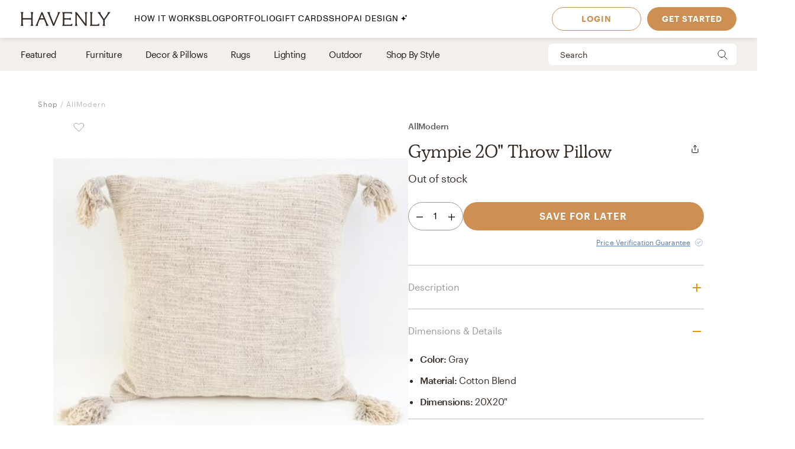

--- FILE ---
content_type: text/html; charset=utf-8
request_url: https://havenly.com/products/details/Gympie-20-Throw-Pillow-AllModern-72157220
body_size: 28354
content:
<!DOCTYPE html><html lang="en" data-test="document"><head><meta charSet="utf-8"/><meta content="width=device-width, initial-scale=1.0" name="viewport"/><title data-test="default-template__title">Gympie 20&quot; Throw Pillow - AllModern | Havenly</title><meta name="description" content="Design your space with Gympie 20&quot; Throw Pillow on Havenly.com with real interior designers" data-test="default-template__description"/><script src="/static/affirm.js"></script><script type="application/ld+json">[{"@context":"https://schema.org/","@type":"Product","name":"Gympie 20\" Throw Pillow","description":"A throw pillow has the ability to awaken a tired living room or elevate the design of your bedroom simply by providing elements of color and texture that weren't there before. The Bradford pillow is loaded with texture that's completed with two tone tassels at each corner. The natural cotton base is brought to life with color woven throughout for texture.  Each corner is accented with a two tone tassel mirroring the colors of the pillowthick stripes of color that are bordered with thick stripes of natural jute.  You can't ask for more texture than this while bringing a natural and casual look to your living space.This woven cotton pillow measures 20x20\" is polyester filled and can be spot cleaned and air dried as needed.","brand":"AllModern","image":"https://static.havenly.com/product/production/sha256_5b0269dfd0ee8c0109324ba45f8222d60f621885d03163c43642fdb396d91d0a.jpeg","aggregateRating":null,"category":"Throw Pillows","color":"Gray","material":"Cotton blend","size":"20X20\"","sku":"A001091011_629918284","url":"https://havenly.com/products/details/Gympie-20-Throw-Pillow-AllModern-72157220","offers":{"@type":"Offer","url":"https://havenly.com/products/details/Gympie-20-Throw-Pillow-AllModern-72157220","priceCurrency":"USD","price":50,"itemCondition":"https://schema.org/NewCondition","availability":"https://schema.org/OutOfStock"},"custom":{"alternateImages":[],"vendorId":"46","brandId":5197},"inProductGroupWithID":null,"review":[]},{"@context":"https://schema.org/","@type":"BreadcrumbList","itemListElement":[{"@type":"ListItem","position":1,"name":"Shop","item":"https://havenly.com/shop"}]}]</script><link rel="preload" as="font" type="font/woff2" crossorigin="anonymous" href="https://static.havenly.com/fonts/gt-walsheim/GT-Walsheim-Light.woff2"/><link rel="preload" as="font" type="font/woff2" crossorigin="anonymous" href="https://static.havenly.com/fonts/gt-walsheim/GT-Walsheim-Regular.woff2"/><link rel="preload" as="font" type="font/woff2" crossorigin="anonymous" href="https://static.havenly.com/fonts/gt-walsheim/GT-Walsheim-Medium.woff2"/><link rel="preload" as="font" type="font/woff2" crossorigin="anonymous" href="https://static.havenly.com/fonts/gt-walsheim/GT-Walsheim-Bold.woff2"/><link rel="preload" as="font" type="font/woff2" crossorigin="anonymous" href="https://static.havenly.com/fonts/gt-walsheim/GT-Walsheim-Regular-Oblique.woff2"/><link rel="preload" as="font" type="font/woff2" crossorigin="anonymous" href="https://static.havenly.com/fonts/simula/Simula-Book.woff2"/><link rel="preload" as="font" type="font/woff2" crossorigin="anonymous" href="https://static.havenly.com/fonts/simula/Simula-BookItalic.woff2"/><link rel="preload" as="font" type="font/woff2" crossorigin="anonymous" href="https://static.havenly.com/fonts/abc-monument-grotesk/ABCMonumentGrotesk-Regular.woff2"/><link rel="preload" as="font" type="font/woff2" crossorigin="anonymous" href="https://static.havenly.com/fonts/abc-monument-grotesk/ABCMonumentGrotesk-Medium.woff2"/><link rel="preload" as="font" type="font/woff2" crossorigin="anonymous" href="https://static.havenly.com/fonts/abc-monument-grotesk/ABCMonumentGrotesk-Bold.woff2"/><link rel="preload" as="font" type="font/woff2" crossorigin="anonymous" href="https://static.havenly.com/fonts/graphik/Graphik-Light-Web.woff2"/><link rel="preload" as="font" type="font/woff2" crossorigin="anonymous" href="https://static.havenly.com/fonts/graphik/Graphik-LightItalic-Web.woff2"/><link rel="preload" as="font" type="font/woff2" crossorigin="anonymous" href="https://static.havenly.com/fonts/graphik/Graphik-Regular-Web.woff2"/><link rel="preload" as="font" type="font/woff2" crossorigin="anonymous" href="https://static.havenly.com/fonts/graphik/Graphik-RegularItalic-Web.woff2"/><link rel="preload" as="font" type="font/woff2" crossorigin="anonymous" href="https://static.havenly.com/fonts/graphik/Graphik-Medium-Web.woff2"/><link rel="preload" as="font" type="font/woff2" crossorigin="anonymous" href="https://static.havenly.com/fonts/graphik/Graphik-MediumItalic-Web.woff2"/><link rel="preload" as="font" type="font/woff2" crossorigin="anonymous" href="https://static.havenly.com/fonts/graphik/Graphik-Semibold-Web.woff2"/><link rel="preload" as="font" type="font/woff2" crossorigin="anonymous" href="https://static.havenly.com/fonts/graphik/Graphik-SemiboldItalic-Web.woff2"/><link rel="preload" as="font" type="font/woff2" crossorigin="anonymous" href="https://static.havenly.com/fonts/graphik/Graphik-Bold-Web.woff2"/><link rel="preload" as="font" type="font/woff2" crossorigin="anonymous" href="https://static.havenly.com/fonts/graphik/Graphik-BoldItalic-Web.woff2"/><meta name="twitter:card" content="summary_large_image"/><meta name="twitter:site" content="@thehavenly"/><meta property="og:site_name" content="Havenly"/><meta property="og:image" content="https://static.havenly.com/product/production/sha256_5b0269dfd0ee8c0109324ba45f8222d60f621885d03163c43642fdb396d91d0a.jpeg"/><meta property="og:url" content="https://havenly.com/products/details/Gympie-20-Throw-Pillow-AllModern-72157220"/><meta property="og:type" content="product"/><meta property="og:title" content="Gympie 20&quot; Throw Pillow - AllModern | Havenly"/><meta property="og:description" content="A throw pillow has the ability to awaken a tired living room or elevate the design of your bedroom simply by providing elements of color and texture that weren&#x27;t there before. The Bradford pillow is loaded with texture that&#x27;s completed with two tone tassels at each corner. The natural cotton base is brought to life with color woven throughout for texture.  Each corner is accented with a two tone tassel mirroring the colors of the pillowthick stripes of color that are bordered with thick stripes of natural jute.  You can&#x27;t ask for more texture than this while bringing a natural and casual look to your living space.This woven cotton pillow measures 20x20&quot; is polyester filled and can be spot cleaned and air dried as needed."/><meta property="og:price:amount" content="50"/><meta property="og:price:currency" content="USD"/><link data-test="default-template__canonical" rel="canonical" href="https://havenly.com/products/details/Gympie-20-Throw-Pillow-AllModern-72157220"/><meta name="facebook-domain-verification" content="nyvqfyxec8mlttb47xxx1lx7bj170c"/><meta data-test="default-template__index" name="robots" content="index,follow"/><meta name="next-head-count" content="39"/><link rel="preconnect" href="https://cdn.segment.com"/><link rel="dns-prefetch" href="https://cdn.segment.com"/><link rel="preconnect" href="https://static.havenly.com/"/><link rel="dns-prefetch" href="https://static.havenly.com/"/><meta charSet="utf-8"/><link rel="icon" href="/static/favicon.ico" sizes="any"/><link rel="icon" href="/static/favicon-16x16.png" type="image/png"/><link rel="icon" href="/static/favicon.svg" type="image/svg+xml"/><link rel="apple-touch-icon" href="/static/apple-touch-icon.png"/><link rel="preload" href="/_next/static/css/93f045d819b9a750.css" as="style"/><link rel="stylesheet" href="/_next/static/css/93f045d819b9a750.css" data-n-g=""/><link rel="preload" href="/_next/static/css/dc93db6eb80328fa.css" as="style"/><link rel="stylesheet" href="/_next/static/css/dc93db6eb80328fa.css" data-n-p=""/><link rel="preload" href="/_next/static/css/6dab51fa5473ea35.css" as="style"/><link rel="stylesheet" href="/_next/static/css/6dab51fa5473ea35.css" data-n-p=""/><link rel="preload" href="/_next/static/css/75f98f2a31a856ed.css" as="style"/><link rel="stylesheet" href="/_next/static/css/75f98f2a31a856ed.css" data-n-p=""/><link rel="preload" href="/_next/static/css/4ca98a2d7574323b.css" as="style"/><link rel="stylesheet" href="/_next/static/css/4ca98a2d7574323b.css" data-n-p=""/><link rel="preload" href="/_next/static/css/7df2cc4726156f11.css" as="style"/><link rel="stylesheet" href="/_next/static/css/7df2cc4726156f11.css" data-n-p=""/><link rel="preload" href="/_next/static/css/823ee45298edde4f.css" as="style"/><link rel="stylesheet" href="/_next/static/css/823ee45298edde4f.css" data-n-p=""/><noscript data-n-css=""></noscript><script defer="" nomodule="" src="/_next/static/chunks/polyfills-c67a75d1b6f99dc8.js"></script><script src="/_next/static/chunks/webpack-4cc0197d63fe387c.js" defer=""></script><script src="/_next/static/chunks/framework-275dc5f5cebfdd72.js" defer=""></script><script src="/_next/static/chunks/main-5e618ee7e8569f44.js" defer=""></script><script src="/_next/static/chunks/pages/_app-e91a5c1f01745f9a.js" defer=""></script><script src="/_next/static/chunks/3860-3bcdcfcaa4b943f2.js" defer=""></script><script src="/_next/static/chunks/502-8d197f3fb7fb09dd.js" defer=""></script><script src="/_next/static/chunks/6130-21f4f350a0629803.js" defer=""></script><script src="/_next/static/chunks/9303-ea2a7d1a4f7d8df5.js" defer=""></script><script src="/_next/static/chunks/9382-0e7fe7b197fdddb7.js" defer=""></script><script src="/_next/static/chunks/9738-ebc7628ddd20fb6c.js" defer=""></script><script src="/_next/static/chunks/6456-315027a6c0ef028c.js" defer=""></script><script src="/_next/static/chunks/201-d44a12ff0e961344.js" defer=""></script><script src="/_next/static/chunks/8472-3eafb39f1d74b50e.js" defer=""></script><script src="/_next/static/chunks/6835-644966aab1842c9a.js" defer=""></script><script src="/_next/static/chunks/2991-76ec989f9a455d45.js" defer=""></script><script src="/_next/static/chunks/6497-5f0740230ac2c457.js" defer=""></script><script src="/_next/static/chunks/6561-8c18bad7a92eab0d.js" defer=""></script><script src="/_next/static/chunks/7072-551a2e5715c9bdd7.js" defer=""></script><script src="/_next/static/chunks/3808-f61cb3bae96e33a5.js" defer=""></script><script src="/_next/static/chunks/2288-729a19c53fbd8ce0.js" defer=""></script><script src="/_next/static/chunks/5184-dbeb310267e70b4e.js" defer=""></script><script src="/_next/static/chunks/9395-805e99ec10bbf126.js" defer=""></script><script src="/_next/static/chunks/9845-b6b61987cbaccfa3.js" defer=""></script><script src="/_next/static/chunks/8742-d0cb7590c82b3354.js" defer=""></script><script src="/_next/static/chunks/7270-387a6e2f04f27297.js" defer=""></script><script src="/_next/static/chunks/1401-d23c91e9a674ae2b.js" defer=""></script><script src="/_next/static/chunks/247-7e328bdf9bdc344d.js" defer=""></script><script src="/_next/static/chunks/pages/products/details/%5Bid%5D-61d7621bd0613ef0.js" defer=""></script><script src="/_next/static/5772fc284daac031c8f3e500be3621d24dc867a9_prod/_buildManifest.js" defer=""></script><script src="/_next/static/5772fc284daac031c8f3e500be3621d24dc867a9_prod/_ssgManifest.js" defer=""></script></head><body><div id="__next" data-reactroot=""><div data-test="default-template" class="not-snackbar styles_Body__fSeiO DefaultTemplate_Page__ZM87n"><div class="Header_HeaderContainer__lOhrI styles_Body__fSeiO" style="top:0;margin-top:0" id="HeaderWrapper" data-test="nav__role-logged-out"><div class="MobileHeader_MobileHeader__2fhON"><div class="MobileHeader_Header__79RKN"><a role="button" aria-label="Havenly Logo" class="MobileHeader_Logo__yyA8F" href="/"><svg width="105" height="17" viewBox="0 0 105 17" fill="none" xmlns="http://www.w3.org/2000/svg"><g clip-path="url(#a)" fill="#362B24"><path d="M14.399 2.461c.084-.437.26-.852.52-1.22a.295.295 0 0 0 .031-.322.314.314 0 0 0-.119-.123.335.335 0 0 0-.168-.046h-2.501a.335.335 0 0 0-.169.046.314.314 0 0 0-.154.287.294.294 0 0 0 .061.157c.26.369.439.784.526 1.221.117.64.17 1.29.155 1.94v2.834c0 .164-.069.321-.19.437a.666.666 0 0 1-.46.181H3.409a.666.666 0 0 1-.458-.181.606.606 0 0 1-.19-.437V4.401c-.017-.65.033-1.3.147-1.94.086-.437.265-.852.526-1.22a.301.301 0 0 0-.09-.443.336.336 0 0 0-.166-.048H.673a.337.337 0 0 0-.17.046.316.316 0 0 0-.119.122.298.298 0 0 0 .025.322c.262.368.442.784.53 1.221.117.64.169 1.29.155 1.94v8.675a9.786 9.786 0 0 1-.156 1.948 3.151 3.151 0 0 1-.53 1.234.301.301 0 0 0 .094.447c.052.03.11.045.17.045h2.505c.06 0 .12-.015.17-.045a.316.316 0 0 0 .12-.124.298.298 0 0 0-.026-.323 3.152 3.152 0 0 1-.534-1.234 9.774 9.774 0 0 1-.155-1.951V9.88c0-.164.069-.32.19-.437a.666.666 0 0 1 .458-.181h8.526c.172 0 .337.065.458.18.122.116.19.274.191.438v3.193a9.635 9.635 0 0 1-.157 1.951 3.15 3.15 0 0 1-.524 1.23.3.3 0 0 0 .094.453c.053.03.113.044.174.043h2.5a.337.337 0 0 0 .168-.048c.05-.03.09-.073.117-.124a.297.297 0 0 0-.028-.32 3.109 3.109 0 0 1-.518-1.234 9.606 9.606 0 0 1-.158-1.951V4.4c-.014-.65.038-1.3.156-1.94ZM31.783 15.045a19.632 19.632 0 0 1-.823-1.732l-.01-.023a1.254 1.254 0 0 1-.067-.146 1.51 1.51 0 0 0-.089-.188L25.694.938a.316.316 0 0 0-.12-.137.338.338 0 0 0-.18-.051h-.743a.334.334 0 0 0-.18.05.312.312 0 0 0-.121.138l-4.99 12.02-.012.04a1.415 1.415 0 0 1-.116.291.09.09 0 0 0 0 .024 16.33 16.33 0 0 1-.817 1.711 6.546 6.546 0 0 1-.853 1.215.298.298 0 0 0-.052.332c.026.055.068.101.12.133.053.033.114.05.177.05h2.274a.34.34 0 0 0 .153-.039.321.321 0 0 0 .116-.102.302.302 0 0 0 .028-.291 2.146 2.146 0 0 1-.128-1.234c.133-.643.33-1.272.59-1.878l1.419-3.415a.622.622 0 0 1 .238-.284.668.668 0 0 1 .364-.106h4.206c.13 0 .256.036.363.105.107.069.19.167.238.281l1.435 3.4a8.91 8.91 0 0 1 .618 1.89c.08.413.035.84-.128 1.231a.299.299 0 0 0 .026.294c.03.044.07.08.117.104a.34.34 0 0 0 .154.038h2.483a.337.337 0 0 0 .177-.052.316.316 0 0 0 .118-.135.3.3 0 0 0-.056-.333 5.503 5.503 0 0 1-.83-1.183ZM26.909 7.99h-3.896l1.93-4.652 1.966 4.652ZM45.842.75H43.64a.338.338 0 0 0-.153.036.305.305 0 0 0-.148.39c.152.406.182.844.086 1.264-.15.666-.365 1.316-.644 1.942l-4.156 9.812-3.917-9.84A8.91 8.91 0 0 1 34.1 2.4a1.763 1.763 0 0 1 .197-1.181.29.29 0 0 0 0-.31.315.315 0 0 0-.117-.115.334.334 0 0 0-.16-.043h-2.56a.336.336 0 0 0-.179.052.314.314 0 0 0-.119.136.293.293 0 0 0 .06.332c.347.382.638.808.863 1.266.25.485.562 1.187.928 2.089l4.779 11.928a.314.314 0 0 0 .12.144.338.338 0 0 0 .183.055h.811a.336.336 0 0 0 .18-.05.314.314 0 0 0 .121-.138L44.258 4.56a21.56 21.56 0 0 1 .945-2.04c.235-.451.53-.871.878-1.25a.295.295 0 0 0 .06-.334.312.312 0 0 0-.12-.135.334.334 0 0 0-.178-.05ZM59.962 14.107a.339.339 0 0 0-.203.005.32.32 0 0 0-.16.12 2.47 2.47 0 0 1-1.118.88c-.415.162-1.073.244-1.953.244h-4.944a.666.666 0 0 1-.458-.182.605.605 0 0 1-.19-.437v-4.76c0-.164.068-.321.19-.437a.666.666 0 0 1 .458-.182h3.528a7.9 7.9 0 0 1 1.83.155c.36.09.693.26.97.496a.34.34 0 0 0 .35.052.321.321 0 0 0 .14-.114.3.3 0 0 0 .052-.169V7.524a.3.3 0 0 0-.055-.168.322.322 0 0 0-.142-.113.333.333 0 0 0-.349.052c-.283.239-.62.413-.984.51-.598.129-1.21.183-1.824.163h-3.516a.666.666 0 0 1-.458-.182.606.606 0 0 1-.19-.436V2.762c0-.164.069-.321.19-.437a.666.666 0 0 1 .458-.181h4.503a7.742 7.742 0 0 1 2.071.206 2.68 2.68 0 0 1 1.146.654.337.337 0 0 0 .356.079.316.316 0 0 0 .146-.115.294.294 0 0 0 .052-.173V1.06a.3.3 0 0 0-.09-.216.33.33 0 0 0-.224-.094H48.85a.337.337 0 0 0-.168.047.316.316 0 0 0-.118.123.297.297 0 0 0 .026.32c.26.367.435.781.514 1.217.11.65.158 1.308.143 1.967v8.784c.014.648-.03 1.296-.133 1.936-.067.4-.241.777-.506 1.093a.297.297 0 0 0-.05.332c.026.054.067.1.12.132.052.032.113.05.176.049h11.026a.337.337 0 0 0 .23-.09.308.308 0 0 0 .093-.22v-2.036a.3.3 0 0 0-.067-.187.325.325 0 0 0-.173-.11ZM77.237.75h-2.343a.337.337 0 0 0-.17.047.315.315 0 0 0-.12.125.298.298 0 0 0 .032.324c.26.357.433.765.508 1.194.11.654.159 1.316.145 1.978v9.543L65.367.878a.338.338 0 0 0-.264-.128H63.67a.337.337 0 0 0-.17.047.316.316 0 0 0-.119.124.297.297 0 0 0 .03.323l.487.633v11.2c.014.658-.036 1.316-.147 1.966-.079.435-.254.85-.514 1.215a.301.301 0 0 0 .094.447c.05.03.11.045.17.045h2.343c.06.001.12-.014.172-.043a.317.317 0 0 0 .123-.123.299.299 0 0 0-.025-.326 3.152 3.152 0 0 1-.53-1.234 9.626 9.626 0 0 1-.156-1.951V3.65l9.83 12.97c.03.04.07.073.115.095a.34.34 0 0 0 .149.035h.972a.333.333 0 0 0 .23-.09.303.303 0 0 0 .095-.22V4.42a9.972 9.972 0 0 1 .156-1.965c.08-.435.258-.85.522-1.213a.301.301 0 0 0-.092-.445.337.337 0 0 0-.168-.047ZM91.262 13.882a.337.337 0 0 0-.21.018.317.317 0 0 0-.155.138c-.242.462-.644.83-1.138 1.044-.453.188-1.181.274-2.166.274h-3.88a.666.666 0 0 1-.46-.181.605.605 0 0 1-.19-.438V4.407a10.82 10.82 0 0 1 .133-1.967c.083-.43.269-.836.542-1.187a.302.302 0 0 0 .038-.328.316.316 0 0 0-.12-.128.337.337 0 0 0-.174-.047h-2.507c-.06 0-.12.016-.172.047a.313.313 0 0 0-.119.128.3.3 0 0 0 .037.328c.279.348.463.756.538 1.187.104.652.149 1.31.134 1.969v8.844a9.287 9.287 0 0 1-.144 1.831c-.078.422-.26.82-.528 1.165a.297.297 0 0 0-.037.326.315.315 0 0 0 .12.127c.051.031.11.048.171.048h10.208a.339.339 0 0 0 .233-.089.31.31 0 0 0 .098-.22v-2.255a.3.3 0 0 0-.07-.194.327.327 0 0 0-.182-.11ZM104.324.938a.315.315 0 0 0-.12-.138.334.334 0 0 0-.181-.05h-2.391a.322.322 0 0 0-.256.121.302.302 0 0 0-.057.268c.082.409.027.832-.157 1.21-.282.62-.625 1.212-1.024 1.77l-3.17 4.546-3.042-4.534a8.044 8.044 0 0 1-.93-1.738 1.65 1.65 0 0 1-.043-1.205.297.297 0 0 0-.024-.297.32.32 0 0 0-.119-.104.337.337 0 0 0-.156-.037h-2.69a.336.336 0 0 0-.18.055.313.313 0 0 0-.117.14.296.296 0 0 0 .074.337c.406.393.778.816 1.113 1.265.358.466.787 1.073 1.276 1.8l3.912 5.875v3.585a6.137 6.137 0 0 1-.138 1.572 2.124 2.124 0 0 1-.515.847.297.297 0 0 0-.064.337.314.314 0 0 0 .12.136.336.336 0 0 0 .18.051h2.504a.335.335 0 0 0 .18-.05.313.313 0 0 0 .12-.137.297.297 0 0 0-.063-.337c-.24-.24-.417-.53-.516-.847a6.044 6.044 0 0 1-.138-1.572v-3.713l3.96-5.655c.535-.774.984-1.396 1.366-1.85.366-.464.769-.9 1.205-1.304a.297.297 0 0 0 .081-.347Z"></path></g><defs><clipPath id="a"><path fill="#fff" transform="translate(.348 .75)" d="M0 0h104v16H0z"></path></clipPath></defs></svg></a><div class="MobileHeader_IconContainer__JWRxi"><button type="button" aria-label="Open Menu" class="MobileHeader_Hamburguer__0_ycF" data-test="configurable-nav__toggle-mobile"><div class="MobileHeader_Line__uIrug"></div><div class="MobileHeader_Line__uIrug"></div><div class="MobileHeader_Line__uIrug"></div></button></div></div><nav class="MobileHeader_Nav__U_7AK" data-test="nav-mobile"><div class="styles_Container__bRd5l MobileHeader_Content__EpT_R"><nav class="LoggedOutHeader_LoggedOutHeader__rjVDY"><div><button type="button" class="styles_Title2__AYSNu styles_Core4__mAt5T NavLinks_TabHeader__BU0KM"><div><span class="styles_Title2__AYSNu styles_Core4__mAt5T">How It Works</span><span class="NavLinks_Icon__tTCF5"><svg width="24" height="24" viewBox="0 0 24 24" xmlns="http://www.w3.org/2000/svg"><path d="M12 5v14M5 12h14"></path></svg></span></div></button><div class="NavLinks_Divider__jGsxO"></div><div class="NavLinks_TabHeader__BU0KM"><a href="/blog/" class="styles_Title2__AYSNu styles_Core4__mAt5T">Blog</a></div><div class="NavLinks_Divider__jGsxO"></div><button type="button" class="styles_Title2__AYSNu styles_Core4__mAt5T NavLinks_TabHeader__BU0KM"><div><span class="styles_Title2__AYSNu styles_Core4__mAt5T">Portfolio</span><span class="NavLinks_Icon__tTCF5"><svg width="24" height="24" viewBox="0 0 24 24" xmlns="http://www.w3.org/2000/svg"><path d="M12 5v14M5 12h14"></path></svg></span></div></button><div class="NavLinks_Divider__jGsxO"></div><div class="NavLinks_TabHeader__BU0KM"><a href="/gift" class="styles_Title2__AYSNu styles_Core4__mAt5T">Gift Cards</a></div><div class="NavLinks_Divider__jGsxO"></div><button type="button" class="styles_Title2__AYSNu styles_Core4__mAt5T NavLinks_TabHeader__BU0KM"><div><span class="styles_Title2__AYSNu styles_Core4__mAt5T">Shop</span><span class="NavLinks_Icon__tTCF5"><svg width="24" height="24" viewBox="0 0 24 24" xmlns="http://www.w3.org/2000/svg"><path d="M12 5v14M5 12h14"></path></svg></span></div></button><div class="NavLinks_Divider__jGsxO"></div><div class="NavLinks_TabHeader__BU0KM"><a href="/ai-interior-design" class="styles_Title2__AYSNu styles_Core4__mAt5T">AI Design<span style="margin-left:4px;display:inline-flex;align-items:center"><svg width="11" height="11" viewBox="0 0 11 11" fill="none" xmlns="http://www.w3.org/2000/svg" style="width:11px;height:11px"><path d="M8.461.089c-.015-.119-.187-.119-.202 0A2.037 2.037 0 0 1 6.496 1.85c-.118.016-.118.187 0 .202.92.118 1.646.843 1.763 1.763.015.119.187.119.202 0a2.037 2.037 0 0 1 1.762-1.763c.12-.015.12-.186 0-.202A2.036 2.036 0 0 1 8.461.09ZM4.227 2.383c-.027-.214-.336-.214-.364 0A4.278 4.278 0 0 1 .16 6.086c-.213.027-.213.336 0 .363a4.28 4.28 0 0 1 3.703 3.703c.028.214.337.214.364 0A4.279 4.279 0 0 1 7.93 6.45c.213-.027.213-.336 0-.363a4.278 4.278 0 0 1-3.703-3.703Z" fill="#000"></path></svg></span></a></div><div class="NavLinks_Divider__jGsxO"></div></div><div class="LoggedOutHeader_Links__8IJnr"><a class="styles_Overline__NxsuC" href="/login">LOGIN</a><a class="styles_Overline__NxsuC" href="/interior-design-style-quiz/style-inspiration">GET STARTED</a><a class="styles_Overline__NxsuC" href="https://havenly.kustomer.help">HELP</a></div><div class="Social_Social__3S9D9"><a href="https://www.facebook.com/TheHavenly" target="_blank" aria-label="Facebook" rel="noreferrer noopener"><svg width="12" height="22" viewBox="0 0 12 24" xmlns="http://www.w3.org/2000/svg"><path d="M11.665.23v3.675s-2.743-.27-3.43.769c-.375.567-.152 2.229-.185 3.423h3.637c-.307 1.394-.527 2.34-.754 3.548H8.03v11.42H2.99c.002-3.52 0-7.628 0-11.375H.847V8.097h2.12c.109-2.628.15-5.23 1.47-6.557C5.923.05 7.339.23 11.667.23" fill="#1B2132" fill-rule="evenodd"></path></svg></a><a href="https://twitter.com/theHavenly" target="_blank" aria-label="Twitter" rel="noreferrer noopener"><svg width="27" height="22" viewBox="0 0 27 22" xmlns="http://www.w3.org/2000/svg"><path d="M18.349.09c2.092-.035 3.205.717 4.268 1.675.903-.076 2.076-.575 2.767-.922.225-.12.448-.242.672-.363-.394 1.054-.93 1.879-1.753 2.505-.182.14-.362.327-.592.415v.014c1.172-.012 2.138-.535 3.057-.818v.013c-.483.757-1.135 1.525-1.832 2.076l-.843.662c.015 1.226-.018 2.396-.25 3.426-1.349 5.989-4.923 10.055-10.58 11.797-2.031.625-5.314.881-7.64.311-1.155-.283-2.198-.602-3.176-1.026a12.681 12.681 0 0 1-1.528-.778l-.474-.285c.524.016 1.139.158 1.725.065.532-.085 1.052-.062 1.54-.169 1.224-.264 2.308-.616 3.243-1.155.453-.261 1.14-.57 1.462-.947-.607.01-1.156-.129-1.608-.286-1.747-.61-2.764-1.73-3.424-3.413.529.057 2.054.193 2.41-.104-.666-.036-1.307-.417-1.765-.7-1.405-.87-2.552-2.327-2.543-4.569l.553.26c.353.147.713.226 1.133.311.179.036.534.14.739.065h-.027c-.272-.312-.715-.521-.988-.856-.902-1.107-1.746-2.812-1.212-4.841a6.11 6.11 0 0 1 .58-1.389l.026.013c.104.217.339.376.488.559.46.563 1.028 1.07 1.606 1.518 1.973 1.524 3.749 2.46 6.601 3.153.724.177 1.56.31 2.425.312-.244-.698-.166-1.83.025-2.505.482-1.7 1.526-2.925 3.057-3.582a6.605 6.605 0 0 1 1.2-.363l.658-.078" fill="#1B2132" fill-rule="evenodd"></path></svg></a><a href="https://www.instagram.com/theHavenly" target="_blank" aria-label="Instagram" rel="noreferrer noopener"><svg xmlns="http://www.w3.org/2000/svg" width="22" height="21" viewBox="0 0 22 21"><g fill="none"><path d="M10.6.4H6.2C5.1.5 4.3.6 3.6.9c-.7.3-1.2.6-1.8 1.2C1.2 2.7.8 3.3.6 4 .3 4.6.1 5.4.1 6.5 0 7.6 0 7.9 0 10.8c0 2.8 0 3.2.1 4.3 0 1.1.2 1.9.5 2.5.2.7.6 1.3 1.2 1.9.6.5 1.1.9 1.8 1.2.7.2 1.5.4 2.6.5h8.7c1.1-.1 1.9-.3 2.6-.5.7-.3 1.3-.7 1.8-1.2.6-.6 1-1.2 1.3-1.9.2-.6.4-1.4.4-2.5.1-1.1.1-1.5.1-4.3 0-2.9 0-3.2-.1-4.3 0-1.1-.2-1.9-.4-2.5-.3-.7-.7-1.3-1.3-1.9-.5-.6-1.1-.9-1.8-1.2-.7-.3-1.5-.4-2.6-.5h-4.3m0 1.8c2.8 0 3.1 0 4.2.1 1.1 0 1.6.2 2 .4.5.1.8.4 1.2.7.4.4.6.7.8 1.2.1.4.3 1 .3 2 .1 1.1.1 1.4.1 4.2 0 2.8 0 3.1-.1 4.2 0 1-.2 1.6-.3 1.9-.2.5-.4.9-.8 1.2-.4.4-.7.6-1.2.8-.4.2-.9.3-2 .4H6.3c-1-.1-1.6-.2-2-.4-.5-.2-.8-.4-1.2-.8-.4-.3-.6-.7-.8-1.2-.1-.3-.3-.9-.3-1.9-.1-1.1-.1-1.4-.1-4.2 0-2.8 0-3.1.1-4.2 0-1 .2-1.6.3-2 .2-.5.4-.8.8-1.2.4-.3.7-.6 1.2-.7.4-.2 1-.4 2-.4 1.1-.1 1.4-.1 4.3-.1" mask="url(#mask-2)" fill="#1c2233" transform="translate(-.056 -.242)"></path><path d="M10.544 13.976c-2 0-3.6-1.5-3.6-3.4 0-2 1.6-3.5 3.6-3.5 1.9 0 3.5 1.5 3.5 3.5 0 1.9-1.6 3.4-3.5 3.4m0-8.8c-3 0-5.5 2.4-5.5 5.4 0 2.9 2.5 5.3 5.5 5.3s5.4-2.4 5.4-5.3c0-3-2.4-5.4-5.4-5.4M17.444 4.976c0 .7-.6 1.2-1.3 1.2-.7 0-1.3-.5-1.3-1.2s.6-1.3 1.3-1.3c.7 0 1.3.6 1.3 1.3" fill="#1c2233"></path></g></svg></a><a href="https://www.pinterest.com/thehavenly" target="_blank" aria-label="Pinterest" rel="noreferrer noopener"><svg width="22" height="22" viewBox="0 0 24 24" xmlns="http://www.w3.org/2000/svg"><path d="M11.984.077C5.4.077.061 5.415.061 12c0 5.051 3.143 9.366 7.578 11.103-.104-.943-.198-2.39.042-3.42.216-.93 1.398-5.927 1.398-5.927s-.357-.714-.357-1.77c0-1.658.961-2.896 2.158-2.896 1.017 0 1.508.764 1.508 1.68 0 1.023-.651 2.552-.987 3.97-.281 1.187.595 2.154 1.765 2.154 2.12 0 3.748-2.234 3.748-5.46 0-2.855-2.05-4.85-4.98-4.85-3.393 0-5.384 2.544-5.384 5.174 0 1.025.395 2.123.887 2.72a.356.356 0 0 1 .083.343c-.09.376-.292 1.186-.33 1.352-.053.218-.174.264-.4.16-1.489-.694-2.42-2.871-2.42-4.62 0-3.76 2.733-7.215 7.878-7.215 4.136 0 7.35 2.947 7.35 6.886 0 4.11-2.59 7.417-6.186 7.417-1.209 0-2.344-.628-2.733-1.37 0 0-.598 2.277-.743 2.835-.27 1.036-.996 2.334-1.482 3.126a11.92 11.92 0 0 0 3.53.532c6.586 0 11.924-5.339 11.924-11.924C23.908 5.415 18.57.077 11.984.077l7.387 3.495" fill="#1B2132" fill-rule="evenodd"></path></svg></a></div></nav></div></nav></div><div class="DesktopHeader_DesktopHeader__gih0a"><nav class="LoggedOutHeader_Opaque__aYkPX"><div class="NavLinks_NavLinks__yq9c4"><a href="/"><div class="NavLinks_Logo__h_BoL" role="img" aria-label="Havenly Logo"><svg viewBox="0 0 336 53" fill="none" xmlns="http://www.w3.org/2000/svg"><path d="M45.264 6.515c.27-1.412.84-2.755 1.674-3.947a.942.942 0 0 0 .102-1.038 1.014 1.014 0 0 0-.383-.399 1.075 1.075 0 0 0-.543-.148h-8.055c-.192 0-.38.052-.544.148a1.014 1.014 0 0 0-.498.929c.015.184.083.36.198.508a10.357 10.357 0 0 1 1.693 3.947 31.22 31.22 0 0 1 .502 6.272v9.163a1.962 1.962 0 0 1-.616 1.413 2.141 2.141 0 0 1-1.477.585H9.86a2.141 2.141 0 0 1-1.474-.587 1.962 1.962 0 0 1-.613-1.411v-9.163a31.14 31.14 0 0 1 .476-6.272 10.262 10.262 0 0 1 1.693-3.947.965.965 0 0 0 .086-1.03 1.018 1.018 0 0 0-.375-.399 1.08 1.08 0 0 0-.535-.156H1.05c-.192 0-.38.051-.545.147a1.02 1.02 0 0 0-.385.397.966.966 0 0 0 .08 1.04 10.265 10.265 0 0 1 1.706 3.948c.378 2.07.546 4.17.501 6.272v28.047a31.752 31.752 0 0 1-.5 6.297A10.208 10.208 0 0 1 .2 51.12a.966.966 0 0 0-.085 1.045c.088.165.222.303.387.4.165.096.355.146.548.146h8.068c.193 0 .383-.05.548-.147a1.02 1.02 0 0 0 .387-.399.966.966 0 0 0-.086-1.045 10.211 10.211 0 0 1-1.718-3.99 31.712 31.712 0 0 1-.501-6.308V30.499c.001-.53.222-1.036.613-1.41.39-.375.92-.586 1.473-.587h27.463c.554 0 1.086.21 1.478.584.392.375.614.883.616 1.413v10.323a31.26 31.26 0 0 1-.508 6.309 10.207 10.207 0 0 1-1.687 3.977.966.966 0 0 0-.093 1.06c.09.167.227.307.396.403.17.096.363.144.56.14h8.055a1.08 1.08 0 0 0 .539-.156c.16-.098.291-.237.376-.4a.966.966 0 0 0-.09-1.035 10.077 10.077 0 0 1-1.669-3.99 31.167 31.167 0 0 1-.507-6.308V12.787a31.176 31.176 0 0 1 .5-6.272ZM101.262 47.197c-.78-1.415-1.675-3.303-2.651-5.599l-.032-.072a4.05 4.05 0 0 1-.216-.474 4.896 4.896 0 0 0-.285-.607L81.65 1.59a1.02 1.02 0 0 0-.39-.443 1.087 1.087 0 0 0-.58-.165h-2.392a1.074 1.074 0 0 0-.582.163 1.008 1.008 0 0 0-.388.445L61.247 40.45l-.038.128a4.544 4.544 0 0 1-.374.941.29.29 0 0 0 0 .08 52.886 52.886 0 0 1-2.633 5.531 21.174 21.174 0 0 1-2.746 3.929.963.963 0 0 0-.168 1.075c.083.175.217.324.387.429.169.104.366.16.567.16h7.326c.172-.003.341-.045.492-.124.151-.08.28-.193.374-.331a.981.981 0 0 0 .092-.942 6.962 6.962 0 0 1-.412-3.99 31.585 31.585 0 0 1 1.902-6.071l4.567-11.04a2.01 2.01 0 0 1 .767-.918 2.146 2.146 0 0 1 1.174-.344H86.07a2.14 2.14 0 0 1 1.169.34c.345.223.612.54.766.91l4.623 10.99a28.863 28.863 0 0 1 1.992 6.11 6.944 6.944 0 0 1-.412 3.983.97.97 0 0 0 .084.95c.094.14.224.255.376.335.153.08.324.122.498.123h7.997c.203-.002.4-.06.568-.168.168-.107.301-.259.382-.436a.97.97 0 0 0-.182-1.078 17.758 17.758 0 0 1-2.67-3.825ZM85.564 24.39H73.012l6.216-15.04 6.336 15.04ZM146.547.982h-7.097c-.172 0-.341.04-.492.118a.997.997 0 0 0-.547.781.984.984 0 0 0 .069.48 7.11 7.11 0 0 1 .279 4.086 33.698 33.698 0 0 1-2.074 6.279l-13.389 31.72-12.616-31.811a28.877 28.877 0 0 1-1.959-6.321 5.713 5.713 0 0 1 .634-3.82.94.94 0 0 0 0-1.002 1.017 1.017 0 0 0-.376-.37 1.075 1.075 0 0 0-.518-.14h-8.246a1.08 1.08 0 0 0-.573.167c-.17.108-.304.261-.384.44a.951.951 0 0 0 .19 1.075 17.65 17.65 0 0 1 2.784 4.093c.806 1.567 1.808 3.838 2.988 6.752l15.393 38.564c.076.189.21.351.385.466.174.115.38.176.592.178h2.613c.206.001.408-.056.581-.164.172-.108.308-.262.389-.444l16.269-38.812a69.881 69.881 0 0 1 3.044-6.595 18.921 18.921 0 0 1 2.829-4.044.977.977 0 0 0 .265-.512.956.956 0 0 0-.072-.568 1.01 1.01 0 0 0-.387-.435 1.075 1.075 0 0 0-.574-.16ZM192.03 44.167a1.084 1.084 0 0 0-.653.016c-.21.072-.39.207-.514.385a7.966 7.966 0 0 1-3.603 2.848c-1.338.522-3.457.789-6.292.789h-15.926a2.14 2.14 0 0 1-1.476-.59 1.96 1.96 0 0 1-.61-1.414V30.814c0-.53.219-1.039.61-1.414a2.14 2.14 0 0 1 1.476-.59h11.366a25.35 25.35 0 0 1 5.892.505 7.612 7.612 0 0 1 3.127 1.603 1.087 1.087 0 0 0 1.125.168c.185-.08.341-.208.451-.37a.97.97 0 0 0 .168-.545v-7.287a.976.976 0 0 0-.175-.545 1.038 1.038 0 0 0-.459-.365 1.068 1.068 0 0 0-1.123.17 8.147 8.147 0 0 1-3.171 1.645c-1.926.418-3.9.595-5.873.528h-11.328a2.14 2.14 0 0 1-1.473-.587 1.959 1.959 0 0 1-.613-1.41V7.486c.001-.53.222-1.037.613-1.411a2.14 2.14 0 0 1 1.473-.587h14.506a24.85 24.85 0 0 1 6.672.668 8.62 8.62 0 0 1 3.691 2.113c.142.149.328.253.533.298a1.018 1.018 0 0 0 1.082-.414.95.95 0 0 0 .168-.558v-5.61a.975.975 0 0 0-.292-.698 1.06 1.06 0 0 0-.717-.305h-34.453a1.08 1.08 0 0 0-.54.152 1.026 1.026 0 0 0-.38.398.964.964 0 0 0 .083 1.035 9.843 9.843 0 0 1 1.656 3.935 33.86 33.86 0 0 1 .463 6.357v28.4a34.91 34.91 0 0 1-.432 6.26 7.4 7.4 0 0 1-1.63 3.534.981.981 0 0 0-.244.514c-.029.19 0 .384.084.559.084.174.218.322.387.426.169.104.365.159.566.158h35.518a1.053 1.053 0 0 0 .738-.294.99.99 0 0 0 .303-.707v-6.583a.97.97 0 0 0-.217-.605 1.045 1.045 0 0 0-.557-.354ZM247.673.982h-7.548a1.083 1.083 0 0 0-.548.152 1.02 1.02 0 0 0-.383.405.973.973 0 0 0 .1 1.046 9.237 9.237 0 0 1 1.637 3.862 34.42 34.42 0 0 1 .469 6.394v30.852L209.44 1.395a1.03 1.03 0 0 0-.373-.304 1.085 1.085 0 0 0-.477-.109h-4.617a1.08 1.08 0 0 0-.547.15 1.024 1.024 0 0 0-.384.403.971.971 0 0 0 .094 1.044l1.572 2.047v36.207a33.697 33.697 0 0 1-.475 6.358 9.77 9.77 0 0 1-1.656 3.928.966.966 0 0 0-.085 1.045c.088.165.222.304.387.4.165.096.355.147.548.146h7.548c.195.004.387-.044.555-.139.168-.095.304-.233.395-.398a.971.971 0 0 0-.081-1.053 10.21 10.21 0 0 1-1.706-3.99 31.192 31.192 0 0 1-.501-6.309V10.358l31.662 41.933c.097.13.224.235.372.308.148.072.311.11.477.111h3.134c.277 0 .543-.105.74-.293a.981.981 0 0 0 .306-.709v-38.86a32.44 32.44 0 0 1 .501-6.352 9.684 9.684 0 0 1 1.681-3.923.966.966 0 0 0 .088-1.04 1.011 1.011 0 0 0-.382-.4 1.08 1.08 0 0 0-.543-.15ZM292.851 43.438a1.084 1.084 0 0 0-.678.058 1.026 1.026 0 0 0-.496.446 7.47 7.47 0 0 1-3.666 3.376c-1.458.608-3.805.887-6.976.887h-12.501a2.139 2.139 0 0 1-1.48-.587 1.96 1.96 0 0 1-.614-1.417V12.805a35.16 35.16 0 0 1 .432-6.358 9.047 9.047 0 0 1 1.744-3.837.975.975 0 0 0-.265-1.477 1.083 1.083 0 0 0-.56-.15h-8.074c-.196 0-.388.052-.554.152-.166.1-.299.243-.384.412a.965.965 0 0 0-.099.548.983.983 0 0 0 .219.515 8.449 8.449 0 0 1 1.732 3.837c.335 2.106.479 4.235.431 6.364v28.593a30.138 30.138 0 0 1-.463 5.92 8.716 8.716 0 0 1-1.7 3.765.96.96 0 0 0-.119 1.055c.085.17.218.312.384.412.166.1.357.154.553.154h32.88a1.085 1.085 0 0 0 .752-.287.992.992 0 0 0 .314-.715v-7.286a.977.977 0 0 0-.226-.628 1.05 1.05 0 0 0-.586-.356ZM334.927 1.59a1.002 1.002 0 0 0-.388-.446 1.068 1.068 0 0 0-.582-.161h-7.7c-.16 0-.318.036-.461.104a1.035 1.035 0 0 0-.365.287.968.968 0 0 0-.183.865 6.16 6.16 0 0 1-.507 3.91 34.162 34.162 0 0 1-3.298 5.727L311.231 26.57l-9.799-14.658a26.038 26.038 0 0 1-2.993-5.616 5.352 5.352 0 0 1-.14-3.899.974.974 0 0 0-.077-.96 1.032 1.032 0 0 0-.383-.336 1.082 1.082 0 0 0-.504-.118h-8.664a1.076 1.076 0 0 0-.578.176c-.171.112-.303.27-.379.454a.958.958 0 0 0-.052.579.99.99 0 0 0 .292.509 33.816 33.816 0 0 1 3.584 4.093c1.154 1.505 2.537 3.467 4.11 5.817l12.602 18.993v11.592a19.872 19.872 0 0 1-.444 5.082 6.863 6.863 0 0 1-1.661 2.738.967.967 0 0 0-.205 1.088c.081.181.216.335.388.443.171.107.372.164.578.164h8.068c.205 0 .406-.057.578-.164.171-.108.306-.262.387-.442a.96.96 0 0 0 .069-.574.99.99 0 0 0-.273-.515 6.719 6.719 0 0 1-1.662-2.738 19.605 19.605 0 0 1-.444-5.082V31.19l12.755-18.283c1.725-2.502 3.171-4.511 4.401-5.98a37.043 37.043 0 0 1 3.882-4.215c.16-.138.27-.32.317-.522a.956.956 0 0 0-.057-.601Z" fill="#E8E5DE"></path></svg></div></a><ul class="NavLinks_MenuLinkList__Ax2lY"><li class="NavLinks_MenuLinkContainer__qXZrv"><a href="/interior-design-services" class="NavLinks_MenuLinkTitle__RcjGA styles_Navigation__utYtg"><span>How It Works</span></a><div class="NavLinks_SubNavContainer__u_EDt"><nav><div class="styles_BorderTop__CSSp8 NavLinks_Outline__9IELz"></div><a class="ImageMegaMenu_ImageContainer__ZUPvH" href="/interior-design-services"><span style="box-sizing:border-box;display:block;overflow:hidden;width:initial;height:initial;background:none;opacity:1;border:0;margin:0;padding:0;position:relative"><span style="box-sizing:border-box;display:block;width:initial;height:initial;background:none;opacity:1;border:0;margin:0;padding:0;padding-top:64.92307692307693%"></span><img alt="" src="[data-uri]" decoding="async" data-nimg="responsive" style="position:absolute;top:0;left:0;bottom:0;right:0;box-sizing:border-box;padding:0;border:none;margin:auto;display:block;width:0;height:0;min-width:100%;max-width:100%;min-height:100%;max-height:100%"/><noscript><img alt="" sizes="23vw" srcSet="https://images.havenly.com/unsafe/64x/filters:quality(100)/https://s3.amazonaws.com/static.havenly.com/content/submenu/header-details.jpg 64w, https://images.havenly.com/unsafe/96x/filters:quality(100)/https://s3.amazonaws.com/static.havenly.com/content/submenu/header-details.jpg 96w, https://images.havenly.com/unsafe/128x/filters:quality(100)/https://s3.amazonaws.com/static.havenly.com/content/submenu/header-details.jpg 128w, https://images.havenly.com/unsafe/210x/filters:quality(100)/https://s3.amazonaws.com/static.havenly.com/content/submenu/header-details.jpg 210w, https://images.havenly.com/unsafe/244x/filters:quality(100)/https://s3.amazonaws.com/static.havenly.com/content/submenu/header-details.jpg 244w, https://images.havenly.com/unsafe/256x/filters:quality(100)/https://s3.amazonaws.com/static.havenly.com/content/submenu/header-details.jpg 256w, https://images.havenly.com/unsafe/282x/filters:quality(100)/https://s3.amazonaws.com/static.havenly.com/content/submenu/header-details.jpg 282w, https://images.havenly.com/unsafe/328x/filters:quality(100)/https://s3.amazonaws.com/static.havenly.com/content/submenu/header-details.jpg 328w, https://images.havenly.com/unsafe/380x/filters:quality(100)/https://s3.amazonaws.com/static.havenly.com/content/submenu/header-details.jpg 380w, https://images.havenly.com/unsafe/384x/filters:quality(100)/https://s3.amazonaws.com/static.havenly.com/content/submenu/header-details.jpg 384w, https://images.havenly.com/unsafe/442x/filters:quality(100)/https://s3.amazonaws.com/static.havenly.com/content/submenu/header-details.jpg 442w, https://images.havenly.com/unsafe/512x/filters:quality(100)/https://s3.amazonaws.com/static.havenly.com/content/submenu/header-details.jpg 512w, https://images.havenly.com/unsafe/594x/filters:quality(100)/https://s3.amazonaws.com/static.havenly.com/content/submenu/header-details.jpg 594w, https://images.havenly.com/unsafe/688x/filters:quality(100)/https://s3.amazonaws.com/static.havenly.com/content/submenu/header-details.jpg 688w, https://images.havenly.com/unsafe/798x/filters:quality(100)/https://s3.amazonaws.com/static.havenly.com/content/submenu/header-details.jpg 798w, https://images.havenly.com/unsafe/926x/filters:quality(100)/https://s3.amazonaws.com/static.havenly.com/content/submenu/header-details.jpg 926w, https://images.havenly.com/unsafe/1074x/filters:quality(100)/https://s3.amazonaws.com/static.havenly.com/content/submenu/header-details.jpg 1074w, https://images.havenly.com/unsafe/1246x/filters:quality(100)/https://s3.amazonaws.com/static.havenly.com/content/submenu/header-details.jpg 1246w, https://images.havenly.com/unsafe/1446x/filters:quality(100)/https://s3.amazonaws.com/static.havenly.com/content/submenu/header-details.jpg 1446w, https://images.havenly.com/unsafe/1678x/filters:quality(100)/https://s3.amazonaws.com/static.havenly.com/content/submenu/header-details.jpg 1678w, https://images.havenly.com/unsafe/1946x/filters:quality(100)/https://s3.amazonaws.com/static.havenly.com/content/submenu/header-details.jpg 1946w, https://images.havenly.com/unsafe/2258x/filters:quality(100)/https://s3.amazonaws.com/static.havenly.com/content/submenu/header-details.jpg 2258w, https://images.havenly.com/unsafe/2618x/filters:quality(100)/https://s3.amazonaws.com/static.havenly.com/content/submenu/header-details.jpg 2618w, https://images.havenly.com/unsafe/3038x/filters:quality(100)/https://s3.amazonaws.com/static.havenly.com/content/submenu/header-details.jpg 3038w, https://images.havenly.com/unsafe/3524x/filters:quality(100)/https://s3.amazonaws.com/static.havenly.com/content/submenu/header-details.jpg 3524w, https://images.havenly.com/unsafe/4088x/filters:quality(100)/https://s3.amazonaws.com/static.havenly.com/content/submenu/header-details.jpg 4088w, https://images.havenly.com/unsafe/4742x/filters:quality(100)/https://s3.amazonaws.com/static.havenly.com/content/submenu/header-details.jpg 4742w, https://images.havenly.com/unsafe/5500x/filters:quality(100)/https://s3.amazonaws.com/static.havenly.com/content/submenu/header-details.jpg 5500w, https://images.havenly.com/unsafe/6380x/filters:quality(100)/https://s3.amazonaws.com/static.havenly.com/content/submenu/header-details.jpg 6380w, https://images.havenly.com/unsafe/7400x/filters:quality(100)/https://s3.amazonaws.com/static.havenly.com/content/submenu/header-details.jpg 7400w" src="https://images.havenly.com/unsafe/7400x/filters:quality(100)/https://s3.amazonaws.com/static.havenly.com/content/submenu/header-details.jpg" decoding="async" data-nimg="responsive" style="position:absolute;top:0;left:0;bottom:0;right:0;box-sizing:border-box;padding:0;border:none;margin:auto;display:block;width:0;height:0;min-width:100%;max-width:100%;min-height:100%;max-height:100%" loading="lazy"/></noscript></span><p class="styles_Title2__AYSNu">The Details</p></a><a class="ImageMegaMenu_ImageContainer__ZUPvH" href="/interior-designers"><span style="box-sizing:border-box;display:block;overflow:hidden;width:initial;height:initial;background:none;opacity:1;border:0;margin:0;padding:0;position:relative"><span style="box-sizing:border-box;display:block;width:initial;height:initial;background:none;opacity:1;border:0;margin:0;padding:0;padding-top:64.92307692307693%"></span><img alt="" src="[data-uri]" decoding="async" data-nimg="responsive" style="position:absolute;top:0;left:0;bottom:0;right:0;box-sizing:border-box;padding:0;border:none;margin:auto;display:block;width:0;height:0;min-width:100%;max-width:100%;min-height:100%;max-height:100%"/><noscript><img alt="" sizes="23vw" srcSet="https://images.havenly.com/unsafe/64x/filters:quality(100)/https://s3.amazonaws.com/static.havenly.com/content/submenu/header-designers.jpg 64w, https://images.havenly.com/unsafe/96x/filters:quality(100)/https://s3.amazonaws.com/static.havenly.com/content/submenu/header-designers.jpg 96w, https://images.havenly.com/unsafe/128x/filters:quality(100)/https://s3.amazonaws.com/static.havenly.com/content/submenu/header-designers.jpg 128w, https://images.havenly.com/unsafe/210x/filters:quality(100)/https://s3.amazonaws.com/static.havenly.com/content/submenu/header-designers.jpg 210w, https://images.havenly.com/unsafe/244x/filters:quality(100)/https://s3.amazonaws.com/static.havenly.com/content/submenu/header-designers.jpg 244w, https://images.havenly.com/unsafe/256x/filters:quality(100)/https://s3.amazonaws.com/static.havenly.com/content/submenu/header-designers.jpg 256w, https://images.havenly.com/unsafe/282x/filters:quality(100)/https://s3.amazonaws.com/static.havenly.com/content/submenu/header-designers.jpg 282w, https://images.havenly.com/unsafe/328x/filters:quality(100)/https://s3.amazonaws.com/static.havenly.com/content/submenu/header-designers.jpg 328w, https://images.havenly.com/unsafe/380x/filters:quality(100)/https://s3.amazonaws.com/static.havenly.com/content/submenu/header-designers.jpg 380w, https://images.havenly.com/unsafe/384x/filters:quality(100)/https://s3.amazonaws.com/static.havenly.com/content/submenu/header-designers.jpg 384w, https://images.havenly.com/unsafe/442x/filters:quality(100)/https://s3.amazonaws.com/static.havenly.com/content/submenu/header-designers.jpg 442w, https://images.havenly.com/unsafe/512x/filters:quality(100)/https://s3.amazonaws.com/static.havenly.com/content/submenu/header-designers.jpg 512w, https://images.havenly.com/unsafe/594x/filters:quality(100)/https://s3.amazonaws.com/static.havenly.com/content/submenu/header-designers.jpg 594w, https://images.havenly.com/unsafe/688x/filters:quality(100)/https://s3.amazonaws.com/static.havenly.com/content/submenu/header-designers.jpg 688w, https://images.havenly.com/unsafe/798x/filters:quality(100)/https://s3.amazonaws.com/static.havenly.com/content/submenu/header-designers.jpg 798w, https://images.havenly.com/unsafe/926x/filters:quality(100)/https://s3.amazonaws.com/static.havenly.com/content/submenu/header-designers.jpg 926w, https://images.havenly.com/unsafe/1074x/filters:quality(100)/https://s3.amazonaws.com/static.havenly.com/content/submenu/header-designers.jpg 1074w, https://images.havenly.com/unsafe/1246x/filters:quality(100)/https://s3.amazonaws.com/static.havenly.com/content/submenu/header-designers.jpg 1246w, https://images.havenly.com/unsafe/1446x/filters:quality(100)/https://s3.amazonaws.com/static.havenly.com/content/submenu/header-designers.jpg 1446w, https://images.havenly.com/unsafe/1678x/filters:quality(100)/https://s3.amazonaws.com/static.havenly.com/content/submenu/header-designers.jpg 1678w, https://images.havenly.com/unsafe/1946x/filters:quality(100)/https://s3.amazonaws.com/static.havenly.com/content/submenu/header-designers.jpg 1946w, https://images.havenly.com/unsafe/2258x/filters:quality(100)/https://s3.amazonaws.com/static.havenly.com/content/submenu/header-designers.jpg 2258w, https://images.havenly.com/unsafe/2618x/filters:quality(100)/https://s3.amazonaws.com/static.havenly.com/content/submenu/header-designers.jpg 2618w, https://images.havenly.com/unsafe/3038x/filters:quality(100)/https://s3.amazonaws.com/static.havenly.com/content/submenu/header-designers.jpg 3038w, https://images.havenly.com/unsafe/3524x/filters:quality(100)/https://s3.amazonaws.com/static.havenly.com/content/submenu/header-designers.jpg 3524w, https://images.havenly.com/unsafe/4088x/filters:quality(100)/https://s3.amazonaws.com/static.havenly.com/content/submenu/header-designers.jpg 4088w, https://images.havenly.com/unsafe/4742x/filters:quality(100)/https://s3.amazonaws.com/static.havenly.com/content/submenu/header-designers.jpg 4742w, https://images.havenly.com/unsafe/5500x/filters:quality(100)/https://s3.amazonaws.com/static.havenly.com/content/submenu/header-designers.jpg 5500w, https://images.havenly.com/unsafe/6380x/filters:quality(100)/https://s3.amazonaws.com/static.havenly.com/content/submenu/header-designers.jpg 6380w, https://images.havenly.com/unsafe/7400x/filters:quality(100)/https://s3.amazonaws.com/static.havenly.com/content/submenu/header-designers.jpg 7400w" src="https://images.havenly.com/unsafe/7400x/filters:quality(100)/https://s3.amazonaws.com/static.havenly.com/content/submenu/header-designers.jpg" decoding="async" data-nimg="responsive" style="position:absolute;top:0;left:0;bottom:0;right:0;box-sizing:border-box;padding:0;border:none;margin:auto;display:block;width:0;height:0;min-width:100%;max-width:100%;min-height:100%;max-height:100%" loading="lazy"/></noscript></span><p class="styles_Title2__AYSNu">Designers</p></a><a class="ImageMegaMenu_ImageContainer__ZUPvH" href="/interior-design-style-quiz"><span style="box-sizing:border-box;display:block;overflow:hidden;width:initial;height:initial;background:none;opacity:1;border:0;margin:0;padding:0;position:relative"><span style="box-sizing:border-box;display:block;width:initial;height:initial;background:none;opacity:1;border:0;margin:0;padding:0;padding-top:64.92307692307693%"></span><img alt="" src="[data-uri]" decoding="async" data-nimg="responsive" style="position:absolute;top:0;left:0;bottom:0;right:0;box-sizing:border-box;padding:0;border:none;margin:auto;display:block;width:0;height:0;min-width:100%;max-width:100%;min-height:100%;max-height:100%"/><noscript><img alt="" sizes="23vw" srcSet="https://images.havenly.com/unsafe/64x/filters:quality(100)/https://s3.amazonaws.com/static.havenly.com/content/submenu/header-pricing.jpg 64w, https://images.havenly.com/unsafe/96x/filters:quality(100)/https://s3.amazonaws.com/static.havenly.com/content/submenu/header-pricing.jpg 96w, https://images.havenly.com/unsafe/128x/filters:quality(100)/https://s3.amazonaws.com/static.havenly.com/content/submenu/header-pricing.jpg 128w, https://images.havenly.com/unsafe/210x/filters:quality(100)/https://s3.amazonaws.com/static.havenly.com/content/submenu/header-pricing.jpg 210w, https://images.havenly.com/unsafe/244x/filters:quality(100)/https://s3.amazonaws.com/static.havenly.com/content/submenu/header-pricing.jpg 244w, https://images.havenly.com/unsafe/256x/filters:quality(100)/https://s3.amazonaws.com/static.havenly.com/content/submenu/header-pricing.jpg 256w, https://images.havenly.com/unsafe/282x/filters:quality(100)/https://s3.amazonaws.com/static.havenly.com/content/submenu/header-pricing.jpg 282w, https://images.havenly.com/unsafe/328x/filters:quality(100)/https://s3.amazonaws.com/static.havenly.com/content/submenu/header-pricing.jpg 328w, https://images.havenly.com/unsafe/380x/filters:quality(100)/https://s3.amazonaws.com/static.havenly.com/content/submenu/header-pricing.jpg 380w, https://images.havenly.com/unsafe/384x/filters:quality(100)/https://s3.amazonaws.com/static.havenly.com/content/submenu/header-pricing.jpg 384w, https://images.havenly.com/unsafe/442x/filters:quality(100)/https://s3.amazonaws.com/static.havenly.com/content/submenu/header-pricing.jpg 442w, https://images.havenly.com/unsafe/512x/filters:quality(100)/https://s3.amazonaws.com/static.havenly.com/content/submenu/header-pricing.jpg 512w, https://images.havenly.com/unsafe/594x/filters:quality(100)/https://s3.amazonaws.com/static.havenly.com/content/submenu/header-pricing.jpg 594w, https://images.havenly.com/unsafe/688x/filters:quality(100)/https://s3.amazonaws.com/static.havenly.com/content/submenu/header-pricing.jpg 688w, https://images.havenly.com/unsafe/798x/filters:quality(100)/https://s3.amazonaws.com/static.havenly.com/content/submenu/header-pricing.jpg 798w, https://images.havenly.com/unsafe/926x/filters:quality(100)/https://s3.amazonaws.com/static.havenly.com/content/submenu/header-pricing.jpg 926w, https://images.havenly.com/unsafe/1074x/filters:quality(100)/https://s3.amazonaws.com/static.havenly.com/content/submenu/header-pricing.jpg 1074w, https://images.havenly.com/unsafe/1246x/filters:quality(100)/https://s3.amazonaws.com/static.havenly.com/content/submenu/header-pricing.jpg 1246w, https://images.havenly.com/unsafe/1446x/filters:quality(100)/https://s3.amazonaws.com/static.havenly.com/content/submenu/header-pricing.jpg 1446w, https://images.havenly.com/unsafe/1678x/filters:quality(100)/https://s3.amazonaws.com/static.havenly.com/content/submenu/header-pricing.jpg 1678w, https://images.havenly.com/unsafe/1946x/filters:quality(100)/https://s3.amazonaws.com/static.havenly.com/content/submenu/header-pricing.jpg 1946w, https://images.havenly.com/unsafe/2258x/filters:quality(100)/https://s3.amazonaws.com/static.havenly.com/content/submenu/header-pricing.jpg 2258w, https://images.havenly.com/unsafe/2618x/filters:quality(100)/https://s3.amazonaws.com/static.havenly.com/content/submenu/header-pricing.jpg 2618w, https://images.havenly.com/unsafe/3038x/filters:quality(100)/https://s3.amazonaws.com/static.havenly.com/content/submenu/header-pricing.jpg 3038w, https://images.havenly.com/unsafe/3524x/filters:quality(100)/https://s3.amazonaws.com/static.havenly.com/content/submenu/header-pricing.jpg 3524w, https://images.havenly.com/unsafe/4088x/filters:quality(100)/https://s3.amazonaws.com/static.havenly.com/content/submenu/header-pricing.jpg 4088w, https://images.havenly.com/unsafe/4742x/filters:quality(100)/https://s3.amazonaws.com/static.havenly.com/content/submenu/header-pricing.jpg 4742w, https://images.havenly.com/unsafe/5500x/filters:quality(100)/https://s3.amazonaws.com/static.havenly.com/content/submenu/header-pricing.jpg 5500w, https://images.havenly.com/unsafe/6380x/filters:quality(100)/https://s3.amazonaws.com/static.havenly.com/content/submenu/header-pricing.jpg 6380w, https://images.havenly.com/unsafe/7400x/filters:quality(100)/https://s3.amazonaws.com/static.havenly.com/content/submenu/header-pricing.jpg 7400w" src="https://images.havenly.com/unsafe/7400x/filters:quality(100)/https://s3.amazonaws.com/static.havenly.com/content/submenu/header-pricing.jpg" decoding="async" data-nimg="responsive" style="position:absolute;top:0;left:0;bottom:0;right:0;box-sizing:border-box;padding:0;border:none;margin:auto;display:block;width:0;height:0;min-width:100%;max-width:100%;min-height:100%;max-height:100%" loading="lazy"/></noscript></span><p class="styles_Title2__AYSNu">Style Quiz</p></a><a class="ImageMegaMenu_ImageContainer__ZUPvH" href="/reviews"><span style="box-sizing:border-box;display:block;overflow:hidden;width:initial;height:initial;background:none;opacity:1;border:0;margin:0;padding:0;position:relative"><span style="box-sizing:border-box;display:block;width:initial;height:initial;background:none;opacity:1;border:0;margin:0;padding:0;padding-top:64.92307692307693%"></span><img alt="" src="[data-uri]" decoding="async" data-nimg="responsive" style="position:absolute;top:0;left:0;bottom:0;right:0;box-sizing:border-box;padding:0;border:none;margin:auto;display:block;width:0;height:0;min-width:100%;max-width:100%;min-height:100%;max-height:100%"/><noscript><img alt="" sizes="23vw" srcSet="https://images.havenly.com/unsafe/64x/filters:quality(100)/https://s3.amazonaws.com/static.havenly.com/content/submenu/header-reviews.jpg 64w, https://images.havenly.com/unsafe/96x/filters:quality(100)/https://s3.amazonaws.com/static.havenly.com/content/submenu/header-reviews.jpg 96w, https://images.havenly.com/unsafe/128x/filters:quality(100)/https://s3.amazonaws.com/static.havenly.com/content/submenu/header-reviews.jpg 128w, https://images.havenly.com/unsafe/210x/filters:quality(100)/https://s3.amazonaws.com/static.havenly.com/content/submenu/header-reviews.jpg 210w, https://images.havenly.com/unsafe/244x/filters:quality(100)/https://s3.amazonaws.com/static.havenly.com/content/submenu/header-reviews.jpg 244w, https://images.havenly.com/unsafe/256x/filters:quality(100)/https://s3.amazonaws.com/static.havenly.com/content/submenu/header-reviews.jpg 256w, https://images.havenly.com/unsafe/282x/filters:quality(100)/https://s3.amazonaws.com/static.havenly.com/content/submenu/header-reviews.jpg 282w, https://images.havenly.com/unsafe/328x/filters:quality(100)/https://s3.amazonaws.com/static.havenly.com/content/submenu/header-reviews.jpg 328w, https://images.havenly.com/unsafe/380x/filters:quality(100)/https://s3.amazonaws.com/static.havenly.com/content/submenu/header-reviews.jpg 380w, https://images.havenly.com/unsafe/384x/filters:quality(100)/https://s3.amazonaws.com/static.havenly.com/content/submenu/header-reviews.jpg 384w, https://images.havenly.com/unsafe/442x/filters:quality(100)/https://s3.amazonaws.com/static.havenly.com/content/submenu/header-reviews.jpg 442w, https://images.havenly.com/unsafe/512x/filters:quality(100)/https://s3.amazonaws.com/static.havenly.com/content/submenu/header-reviews.jpg 512w, https://images.havenly.com/unsafe/594x/filters:quality(100)/https://s3.amazonaws.com/static.havenly.com/content/submenu/header-reviews.jpg 594w, https://images.havenly.com/unsafe/688x/filters:quality(100)/https://s3.amazonaws.com/static.havenly.com/content/submenu/header-reviews.jpg 688w, https://images.havenly.com/unsafe/798x/filters:quality(100)/https://s3.amazonaws.com/static.havenly.com/content/submenu/header-reviews.jpg 798w, https://images.havenly.com/unsafe/926x/filters:quality(100)/https://s3.amazonaws.com/static.havenly.com/content/submenu/header-reviews.jpg 926w, https://images.havenly.com/unsafe/1074x/filters:quality(100)/https://s3.amazonaws.com/static.havenly.com/content/submenu/header-reviews.jpg 1074w, https://images.havenly.com/unsafe/1246x/filters:quality(100)/https://s3.amazonaws.com/static.havenly.com/content/submenu/header-reviews.jpg 1246w, https://images.havenly.com/unsafe/1446x/filters:quality(100)/https://s3.amazonaws.com/static.havenly.com/content/submenu/header-reviews.jpg 1446w, https://images.havenly.com/unsafe/1678x/filters:quality(100)/https://s3.amazonaws.com/static.havenly.com/content/submenu/header-reviews.jpg 1678w, https://images.havenly.com/unsafe/1946x/filters:quality(100)/https://s3.amazonaws.com/static.havenly.com/content/submenu/header-reviews.jpg 1946w, https://images.havenly.com/unsafe/2258x/filters:quality(100)/https://s3.amazonaws.com/static.havenly.com/content/submenu/header-reviews.jpg 2258w, https://images.havenly.com/unsafe/2618x/filters:quality(100)/https://s3.amazonaws.com/static.havenly.com/content/submenu/header-reviews.jpg 2618w, https://images.havenly.com/unsafe/3038x/filters:quality(100)/https://s3.amazonaws.com/static.havenly.com/content/submenu/header-reviews.jpg 3038w, https://images.havenly.com/unsafe/3524x/filters:quality(100)/https://s3.amazonaws.com/static.havenly.com/content/submenu/header-reviews.jpg 3524w, https://images.havenly.com/unsafe/4088x/filters:quality(100)/https://s3.amazonaws.com/static.havenly.com/content/submenu/header-reviews.jpg 4088w, https://images.havenly.com/unsafe/4742x/filters:quality(100)/https://s3.amazonaws.com/static.havenly.com/content/submenu/header-reviews.jpg 4742w, https://images.havenly.com/unsafe/5500x/filters:quality(100)/https://s3.amazonaws.com/static.havenly.com/content/submenu/header-reviews.jpg 5500w, https://images.havenly.com/unsafe/6380x/filters:quality(100)/https://s3.amazonaws.com/static.havenly.com/content/submenu/header-reviews.jpg 6380w, https://images.havenly.com/unsafe/7400x/filters:quality(100)/https://s3.amazonaws.com/static.havenly.com/content/submenu/header-reviews.jpg 7400w" src="https://images.havenly.com/unsafe/7400x/filters:quality(100)/https://s3.amazonaws.com/static.havenly.com/content/submenu/header-reviews.jpg" decoding="async" data-nimg="responsive" style="position:absolute;top:0;left:0;bottom:0;right:0;box-sizing:border-box;padding:0;border:none;margin:auto;display:block;width:0;height:0;min-width:100%;max-width:100%;min-height:100%;max-height:100%" loading="lazy"/></noscript></span><p class="styles_Title2__AYSNu">Reviews</p></a></nav></div></li><li class="NavLinks_MenuLinkContainer__qXZrv"><a href="/blog/" class="NavLinks_MenuLinkTitle__RcjGA styles_Navigation__utYtg"><span>Blog</span></a></li><li class="NavLinks_MenuLinkContainer__qXZrv"><a href="/exp/interior-design-ideas" class="NavLinks_MenuLinkTitle__RcjGA styles_Navigation__utYtg"><span>Portfolio</span></a><div class="NavLinks_SubNavContainer__u_EDt"><nav><div class="styles_BorderTop__CSSp8 NavLinks_Outline__9IELz"></div><div class="MegaMenu_MegaMenu__lFu54"><div class="MegaMenu_SubMenu__eIBQF"><span class="styles_Title3__lX_Ji MegaMenu_SubMenuTitle__It8D7">By Room</span><div class="MegaMenu_SubMenuLinks__Au9hZ"><a class="MegaMenu_LinkDetails__Inlci" href="/exp/living-room-design-ideas">Living Room</a><a class="MegaMenu_LinkDetails__Inlci" href="/exp/dining-room-design-ideas">Dining Room</a><a class="MegaMenu_LinkDetails__Inlci" href="/exp/bedroom-design-ideas">Bedroom</a><a class="MegaMenu_LinkDetails__Inlci" href="/exp/office-design-ideas">Home Office</a><a class="MegaMenu_LinkDetails__Inlci" href="/exp/nursery-design-ideas">Nursery</a><a class="MegaMenu_LinkDetails__Inlci" href="/exp/patio-design-ideas">Patio</a><a class="MegaMenu_LinkDetails__Inlci" href="/exp/entry-way-design-ideas">Entry Way</a></div></div><div class="MegaMenu_SubMenu__eIBQF"><span class="styles_Title3__lX_Ji MegaMenu_SubMenuTitle__It8D7">By Style</span><div class="MegaMenu_SubMenuLinks__Au9hZ"><a class="MegaMenu_LinkDetails__Inlci" href="/exp/midcentury-modern-design-ideas">Midcentury Modern</a><a class="MegaMenu_LinkDetails__Inlci" href="/exp/bohemian-design-ideas">Bohemian</a><a class="MegaMenu_LinkDetails__Inlci" href="/exp/farmhouse-design-ideas">Farmhouse</a><a class="MegaMenu_LinkDetails__Inlci" href="/exp/traditional-design-ideas">Traditional</a><a class="MegaMenu_LinkDetails__Inlci" href="/exp/coastal-design-ideas">Coastal</a><a class="MegaMenu_LinkDetails__Inlci" href="/exp/scandinavian-design-ideas">Scandinavian</a><a class="MegaMenu_LinkDetails__Inlci" href="/exp/glam-design-ideas">Glam</a></div></div><div class="MegaMenu_ImageGroup__V3gJs"><a class="MegaMenu_Image___Yd71" href="/in-person"><span style="box-sizing:border-box;display:inline-block;overflow:hidden;width:420px;height:275px;background:none;opacity:1;border:0;margin:0;padding:0;position:relative"><img alt="Havenly In-Person" src="[data-uri]" decoding="async" data-nimg="fixed" style="position:absolute;top:0;left:0;bottom:0;right:0;box-sizing:border-box;padding:0;border:none;margin:auto;display:block;width:0;height:0;min-width:100%;max-width:100%;min-height:100%;max-height:100%;background-size:cover;background-position:0% 0%;filter:blur(20px);background-image:url(&quot;https://images.havenly.com/unsafe/30x/filters:quality(50)/https://s3.amazonaws.com/static.havenly.com/content/submenu/header-nyc-showroom_2023.jpg&quot;)"/><noscript><img alt="Havenly In-Person" srcSet="https://images.havenly.com/unsafe/442x/filters:quality(100)/https://s3.amazonaws.com/static.havenly.com/content/submenu/header-nyc-showroom_2023.jpg 1x, https://images.havenly.com/unsafe/926x/filters:quality(100)/https://s3.amazonaws.com/static.havenly.com/content/submenu/header-nyc-showroom_2023.jpg 2x" src="https://images.havenly.com/unsafe/926x/filters:quality(100)/https://s3.amazonaws.com/static.havenly.com/content/submenu/header-nyc-showroom_2023.jpg" decoding="async" data-nimg="fixed" style="position:absolute;top:0;left:0;bottom:0;right:0;box-sizing:border-box;padding:0;border:none;margin:auto;display:block;width:0;height:0;min-width:100%;max-width:100%;min-height:100%;max-height:100%" loading="lazy"/></noscript></span><span class="MegaMenu_ImageText__l1NUD"><h3 class="styles_Title3__lX_Ji">Havenly In-Person</h3><p>Your perfect Havenly designer, in real life. Available in select markets</p></span></a></div></div></nav></div></li><li class="NavLinks_MenuLinkContainer__qXZrv"><a href="/gift" class="NavLinks_MenuLinkTitle__RcjGA styles_Navigation__utYtg"><span>Gift Cards</span></a></li><li class="NavLinks_MenuLinkContainer__qXZrv"><a href="/shop" class="NavLinks_MenuLinkTitle__RcjGA styles_Navigation__utYtg"><span>Shop</span></a></li><li class="NavLinks_MenuLinkContainer__qXZrv"><a href="/ai-interior-design" class="NavLinks_MenuLinkTitle__RcjGA styles_Navigation__utYtg"><span>AI Design<span style="margin-left:4px;display:inline-flex;align-items:center"><svg width="11" height="11" viewBox="0 0 11 11" fill="none" xmlns="http://www.w3.org/2000/svg" style="width:11px;height:11px"><path d="M8.461.089c-.015-.119-.187-.119-.202 0A2.037 2.037 0 0 1 6.496 1.85c-.118.016-.118.187 0 .202.92.118 1.646.843 1.763 1.763.015.119.187.119.202 0a2.037 2.037 0 0 1 1.762-1.763c.12-.015.12-.186 0-.202A2.036 2.036 0 0 1 8.461.09ZM4.227 2.383c-.027-.214-.336-.214-.364 0A4.278 4.278 0 0 1 .16 6.086c-.213.027-.213.336 0 .363a4.28 4.28 0 0 1 3.703 3.703c.028.214.337.214.364 0A4.279 4.279 0 0 1 7.93 6.45c.213-.027.213-.336 0-.363a4.278 4.278 0 0 1-3.703-3.703Z" fill="#000"></path></svg></span></span></a></li></ul></div><div class="LoggedOutHeader_ButtonsContainer__QIKgL"><a rel="nofollow" class="styles_Button___NI0J styles_Small__f_IS1 styles_Secondary__E_hUS Button_isDesktopOnly___2ciz" href="/login">LOGIN</a><a rel="nofollow" class="styles_Button___NI0J styles_Small__f_IS1 styles_Primary__7fJmc Button_isDesktopOnly___2ciz" href="/interior-design-style-quiz/style-inspiration">GET STARTED</a></div></nav></div></div><div class="PageProducts_PageWrapper__rVwKK"><div class="styles_Body__fSeiO ShopNavigationMenu_ShopNavigationMenuWrapper__C1V1o ShopNavigationMenu_Sticky__yK_sv" style="top:0px;margin-top:0"><nav class="ShopNavigationMenu_ShopNavigationMenu__DGb6e"><ul><li class="ShopNavigationMenu_MenuItem__lkgFB"><a class="ShopNavigationMenu_NavbarOption__3NFnB " href="/shop/feature"><span>Featured</span></a></li><li class="ShopNavigationMenu_MenuItem__lkgFB"><a class="ShopNavigationMenu_NavbarOption__3NFnB " href="/shop/category/furniture"><span>Furniture</span></a></li><li class="ShopNavigationMenu_MenuItem__lkgFB"><a class="ShopNavigationMenu_NavbarOption__3NFnB " href="/shop/category/decor-pillows"><span>Decor &amp; Pillows</span></a></li><li class="ShopNavigationMenu_MenuItem__lkgFB"><a class="ShopNavigationMenu_NavbarOption__3NFnB " href="/shop/category/rugs"><span>Rugs</span></a></li><li class="ShopNavigationMenu_MenuItem__lkgFB"><a class="ShopNavigationMenu_NavbarOption__3NFnB " href="/shop/category/lighting"><span>Lighting</span></a></li><li class="ShopNavigationMenu_MenuItem__lkgFB"><a class="ShopNavigationMenu_NavbarOption__3NFnB " href="/shop/outdoor"><span>Outdoor</span></a></li><li class="ShopNavigationMenu_MenuItem__lkgFB"><a class="ShopNavigationMenu_NavbarOption__3NFnB " href="/shop/shop-by-style"><span>Shop By Style</span></a></li></ul></nav><div class="ShopNavigationMenu_SearchBarContainer__voRvl"><form class="SearchBar_SearchBox__ttl4i  "><button title="Search" type="submit" class="SearchBar_Search__P_qOD SearchBar_Mobile___x2TM"><svg width="18" height="18" viewBox="0 0 18 18" fill="none" xmlns="http://www.w3.org/2000/svg"><path d="M7.423 13.79c3.547 0 6.423-2.863 6.423-6.395C13.846 3.863 10.97 1 7.423 1S1 3.863 1 7.395c0 3.532 2.876 6.396 6.423 6.396ZM17 16.931l-5.04-5.02" stroke="#171717" stroke-linecap="round" stroke-linejoin="round"></path></svg></button><input type="text" placeholder="Search" value=""/><button title="Close" type="button" class="SearchBar_Mobile___x2TM"><svg width="17" height="17" viewBox="0 0 17 17" fill="none" xmlns="http://www.w3.org/2000/svg"><path d="m1 1 15 15M16 1 1 16" fill="#000" stroke="#000"></path></svg></button><div class="SearchBar_Desktop__YA551"><button title="Search" type="submit" class="SearchBar_Search__P_qOD"><svg width="18" height="18" viewBox="0 0 18 18" fill="none" xmlns="http://www.w3.org/2000/svg"><path d="M7.423 13.79c3.547 0 6.423-2.863 6.423-6.395C13.846 3.863 10.97 1 7.423 1S1 3.863 1 7.395c0 3.532 2.876 6.396 6.423 6.396ZM17 16.931l-5.04-5.02" stroke="#171717" stroke-linecap="round" stroke-linejoin="round"></path></svg></button></div></form></div></div><div class="ShopNavigationMenu_ShadowLayer__T1DdD ShopNavigationMenu_Leaving__u8nQO"></div><div class="PageProducts_ContentContainer__1rlNO" data-test="product"><div class="styles_Caption__nkimA ProductBreadcrumbs_Breadcrumbs__XffCp"><a class="ProductBreadcrumbs_Breadcrumb__Gf7Q_" href="/shop">Shop</a><span class="ProductBreadcrumbs_Breadcrumb__Gf7Q_" data-test="product-sidebar_breadcrumbs">AllModern</span></div><div class="ProductDetails_ProductDetails__zlAWh" data-test="product-sidebar"><button class="SaveProductForLater_SaveProductForLater__DkuGx ProductDetails_SaveForLater__Scbjg" type="button" aria-label="Save product for later"><svg width="19" height="16" viewBox="0 0 19 16" fill="none" xmlns="http://www.w3.org/2000/svg"><path clip-rule="evenodd" d="M17.636 5.4a4.102 4.102 0 0 1-1.174 2.895L14.95 9.834l-4.934 5.018a1.066 1.066 0 0 1-1.532 0L3.55 9.834 2.04 8.295A4.102 4.102 0 0 1 .865 5.401c0-1.264.559-2.527 1.693-3.353 1.635-1.19 3.892-.862 5.317.588L9.216 4a.047.047 0 0 0 .068 0l1.34-1.363c1.426-1.45 3.683-1.778 5.318-.587a4.109 4.109 0 0 1 1.694 3.35Z" stroke="#362B24" stroke-linecap="round" stroke-linejoin="round"></path></svg></button><div class="swiper-container ProductImageCarousel_Carousel__GKT7Y"><div class="swiper-wrapper"><div class="swiper-slide swiper-slide-duplicate" data-swiper-slide-index="0"><div class="AspectRatioBox_AspectRatioBox__sziJu ProductImageCarousel_ImageContainer__Si4U0" style="padding-top:calc(1 * 100%)"><div class="AspectRatioBox_AspectRatioBoxInside__vL8rH"><span style="box-sizing:border-box;display:block;overflow:hidden;width:initial;height:initial;background:none;opacity:1;border:0;margin:0;padding:0;position:absolute;top:0;left:0;bottom:0;right:0"><img alt="Gympie 20&quot; Throw Pillow - Image 0" src="[data-uri]" decoding="async" data-nimg="fill" style="position:absolute;top:0;left:0;bottom:0;right:0;box-sizing:border-box;padding:0;border:none;margin:auto;display:block;width:0;height:0;min-width:100%;max-width:100%;min-height:100%;max-height:100%;background-size:cover;background-position:0% 0%;filter:blur(20px);background-image:url(&quot;https://images.havenly.com/unsafe/fit-in/30x/filters:quality(50)/https://static.havenly.com/product/production/sha256_5b0269dfd0ee8c0109324ba45f8222d60f621885d03163c43642fdb396d91d0a.jpeg&quot;)"/><noscript><img alt="Gympie 20&quot; Throw Pillow - Image 0" sizes="90vw" srcSet="https://images.havenly.com/unsafe/fit-in/210x/filters:quality(100)/https://static.havenly.com/product/production/sha256_5b0269dfd0ee8c0109324ba45f8222d60f621885d03163c43642fdb396d91d0a.jpeg 210w, https://images.havenly.com/unsafe/fit-in/244x/filters:quality(100)/https://static.havenly.com/product/production/sha256_5b0269dfd0ee8c0109324ba45f8222d60f621885d03163c43642fdb396d91d0a.jpeg 244w, https://images.havenly.com/unsafe/fit-in/256x/filters:quality(100)/https://static.havenly.com/product/production/sha256_5b0269dfd0ee8c0109324ba45f8222d60f621885d03163c43642fdb396d91d0a.jpeg 256w, https://images.havenly.com/unsafe/fit-in/282x/filters:quality(100)/https://static.havenly.com/product/production/sha256_5b0269dfd0ee8c0109324ba45f8222d60f621885d03163c43642fdb396d91d0a.jpeg 282w, https://images.havenly.com/unsafe/fit-in/328x/filters:quality(100)/https://static.havenly.com/product/production/sha256_5b0269dfd0ee8c0109324ba45f8222d60f621885d03163c43642fdb396d91d0a.jpeg 328w, https://images.havenly.com/unsafe/fit-in/380x/filters:quality(100)/https://static.havenly.com/product/production/sha256_5b0269dfd0ee8c0109324ba45f8222d60f621885d03163c43642fdb396d91d0a.jpeg 380w, https://images.havenly.com/unsafe/fit-in/384x/filters:quality(100)/https://static.havenly.com/product/production/sha256_5b0269dfd0ee8c0109324ba45f8222d60f621885d03163c43642fdb396d91d0a.jpeg 384w, https://images.havenly.com/unsafe/fit-in/442x/filters:quality(100)/https://static.havenly.com/product/production/sha256_5b0269dfd0ee8c0109324ba45f8222d60f621885d03163c43642fdb396d91d0a.jpeg 442w, https://images.havenly.com/unsafe/fit-in/512x/filters:quality(100)/https://static.havenly.com/product/production/sha256_5b0269dfd0ee8c0109324ba45f8222d60f621885d03163c43642fdb396d91d0a.jpeg 512w, https://images.havenly.com/unsafe/fit-in/594x/filters:quality(100)/https://static.havenly.com/product/production/sha256_5b0269dfd0ee8c0109324ba45f8222d60f621885d03163c43642fdb396d91d0a.jpeg 594w, https://images.havenly.com/unsafe/fit-in/688x/filters:quality(100)/https://static.havenly.com/product/production/sha256_5b0269dfd0ee8c0109324ba45f8222d60f621885d03163c43642fdb396d91d0a.jpeg 688w, https://images.havenly.com/unsafe/fit-in/798x/filters:quality(100)/https://static.havenly.com/product/production/sha256_5b0269dfd0ee8c0109324ba45f8222d60f621885d03163c43642fdb396d91d0a.jpeg 798w, https://images.havenly.com/unsafe/fit-in/926x/filters:quality(100)/https://static.havenly.com/product/production/sha256_5b0269dfd0ee8c0109324ba45f8222d60f621885d03163c43642fdb396d91d0a.jpeg 926w, https://images.havenly.com/unsafe/fit-in/1074x/filters:quality(100)/https://static.havenly.com/product/production/sha256_5b0269dfd0ee8c0109324ba45f8222d60f621885d03163c43642fdb396d91d0a.jpeg 1074w, https://images.havenly.com/unsafe/fit-in/1246x/filters:quality(100)/https://static.havenly.com/product/production/sha256_5b0269dfd0ee8c0109324ba45f8222d60f621885d03163c43642fdb396d91d0a.jpeg 1246w, https://images.havenly.com/unsafe/fit-in/1446x/filters:quality(100)/https://static.havenly.com/product/production/sha256_5b0269dfd0ee8c0109324ba45f8222d60f621885d03163c43642fdb396d91d0a.jpeg 1446w, https://images.havenly.com/unsafe/fit-in/1678x/filters:quality(100)/https://static.havenly.com/product/production/sha256_5b0269dfd0ee8c0109324ba45f8222d60f621885d03163c43642fdb396d91d0a.jpeg 1678w, https://images.havenly.com/unsafe/fit-in/1946x/filters:quality(100)/https://static.havenly.com/product/production/sha256_5b0269dfd0ee8c0109324ba45f8222d60f621885d03163c43642fdb396d91d0a.jpeg 1946w, https://images.havenly.com/unsafe/fit-in/2258x/filters:quality(100)/https://static.havenly.com/product/production/sha256_5b0269dfd0ee8c0109324ba45f8222d60f621885d03163c43642fdb396d91d0a.jpeg 2258w, https://images.havenly.com/unsafe/fit-in/2618x/filters:quality(100)/https://static.havenly.com/product/production/sha256_5b0269dfd0ee8c0109324ba45f8222d60f621885d03163c43642fdb396d91d0a.jpeg 2618w, https://images.havenly.com/unsafe/fit-in/3038x/filters:quality(100)/https://static.havenly.com/product/production/sha256_5b0269dfd0ee8c0109324ba45f8222d60f621885d03163c43642fdb396d91d0a.jpeg 3038w, https://images.havenly.com/unsafe/fit-in/3524x/filters:quality(100)/https://static.havenly.com/product/production/sha256_5b0269dfd0ee8c0109324ba45f8222d60f621885d03163c43642fdb396d91d0a.jpeg 3524w, https://images.havenly.com/unsafe/fit-in/4088x/filters:quality(100)/https://static.havenly.com/product/production/sha256_5b0269dfd0ee8c0109324ba45f8222d60f621885d03163c43642fdb396d91d0a.jpeg 4088w, https://images.havenly.com/unsafe/fit-in/4742x/filters:quality(100)/https://static.havenly.com/product/production/sha256_5b0269dfd0ee8c0109324ba45f8222d60f621885d03163c43642fdb396d91d0a.jpeg 4742w, https://images.havenly.com/unsafe/fit-in/5500x/filters:quality(100)/https://static.havenly.com/product/production/sha256_5b0269dfd0ee8c0109324ba45f8222d60f621885d03163c43642fdb396d91d0a.jpeg 5500w, https://images.havenly.com/unsafe/fit-in/6380x/filters:quality(100)/https://static.havenly.com/product/production/sha256_5b0269dfd0ee8c0109324ba45f8222d60f621885d03163c43642fdb396d91d0a.jpeg 6380w, https://images.havenly.com/unsafe/fit-in/7400x/filters:quality(100)/https://static.havenly.com/product/production/sha256_5b0269dfd0ee8c0109324ba45f8222d60f621885d03163c43642fdb396d91d0a.jpeg 7400w" src="https://images.havenly.com/unsafe/fit-in/7400x/filters:quality(100)/https://static.havenly.com/product/production/sha256_5b0269dfd0ee8c0109324ba45f8222d60f621885d03163c43642fdb396d91d0a.jpeg" decoding="async" data-nimg="fill" style="position:absolute;top:0;left:0;bottom:0;right:0;box-sizing:border-box;padding:0;border:none;margin:auto;display:block;width:0;height:0;min-width:100%;max-width:100%;min-height:100%;max-height:100%" loading="lazy"/></noscript></span></div></div></div><div class="swiper-slide" data-swiper-slide-index="0"><div class="AspectRatioBox_AspectRatioBox__sziJu ProductImageCarousel_ImageContainer__Si4U0" style="padding-top:calc(1 * 100%)"><div class="AspectRatioBox_AspectRatioBoxInside__vL8rH"><span style="box-sizing:border-box;display:block;overflow:hidden;width:initial;height:initial;background:none;opacity:1;border:0;margin:0;padding:0;position:absolute;top:0;left:0;bottom:0;right:0"><img alt="Gympie 20&quot; Throw Pillow - Image 0" src="[data-uri]" decoding="async" data-nimg="fill" style="position:absolute;top:0;left:0;bottom:0;right:0;box-sizing:border-box;padding:0;border:none;margin:auto;display:block;width:0;height:0;min-width:100%;max-width:100%;min-height:100%;max-height:100%;background-size:cover;background-position:0% 0%;filter:blur(20px);background-image:url(&quot;https://images.havenly.com/unsafe/fit-in/30x/filters:quality(50)/https://static.havenly.com/product/production/sha256_5b0269dfd0ee8c0109324ba45f8222d60f621885d03163c43642fdb396d91d0a.jpeg&quot;)"/><noscript><img alt="Gympie 20&quot; Throw Pillow - Image 0" sizes="90vw" srcSet="https://images.havenly.com/unsafe/fit-in/210x/filters:quality(100)/https://static.havenly.com/product/production/sha256_5b0269dfd0ee8c0109324ba45f8222d60f621885d03163c43642fdb396d91d0a.jpeg 210w, https://images.havenly.com/unsafe/fit-in/244x/filters:quality(100)/https://static.havenly.com/product/production/sha256_5b0269dfd0ee8c0109324ba45f8222d60f621885d03163c43642fdb396d91d0a.jpeg 244w, https://images.havenly.com/unsafe/fit-in/256x/filters:quality(100)/https://static.havenly.com/product/production/sha256_5b0269dfd0ee8c0109324ba45f8222d60f621885d03163c43642fdb396d91d0a.jpeg 256w, https://images.havenly.com/unsafe/fit-in/282x/filters:quality(100)/https://static.havenly.com/product/production/sha256_5b0269dfd0ee8c0109324ba45f8222d60f621885d03163c43642fdb396d91d0a.jpeg 282w, https://images.havenly.com/unsafe/fit-in/328x/filters:quality(100)/https://static.havenly.com/product/production/sha256_5b0269dfd0ee8c0109324ba45f8222d60f621885d03163c43642fdb396d91d0a.jpeg 328w, https://images.havenly.com/unsafe/fit-in/380x/filters:quality(100)/https://static.havenly.com/product/production/sha256_5b0269dfd0ee8c0109324ba45f8222d60f621885d03163c43642fdb396d91d0a.jpeg 380w, https://images.havenly.com/unsafe/fit-in/384x/filters:quality(100)/https://static.havenly.com/product/production/sha256_5b0269dfd0ee8c0109324ba45f8222d60f621885d03163c43642fdb396d91d0a.jpeg 384w, https://images.havenly.com/unsafe/fit-in/442x/filters:quality(100)/https://static.havenly.com/product/production/sha256_5b0269dfd0ee8c0109324ba45f8222d60f621885d03163c43642fdb396d91d0a.jpeg 442w, https://images.havenly.com/unsafe/fit-in/512x/filters:quality(100)/https://static.havenly.com/product/production/sha256_5b0269dfd0ee8c0109324ba45f8222d60f621885d03163c43642fdb396d91d0a.jpeg 512w, https://images.havenly.com/unsafe/fit-in/594x/filters:quality(100)/https://static.havenly.com/product/production/sha256_5b0269dfd0ee8c0109324ba45f8222d60f621885d03163c43642fdb396d91d0a.jpeg 594w, https://images.havenly.com/unsafe/fit-in/688x/filters:quality(100)/https://static.havenly.com/product/production/sha256_5b0269dfd0ee8c0109324ba45f8222d60f621885d03163c43642fdb396d91d0a.jpeg 688w, https://images.havenly.com/unsafe/fit-in/798x/filters:quality(100)/https://static.havenly.com/product/production/sha256_5b0269dfd0ee8c0109324ba45f8222d60f621885d03163c43642fdb396d91d0a.jpeg 798w, https://images.havenly.com/unsafe/fit-in/926x/filters:quality(100)/https://static.havenly.com/product/production/sha256_5b0269dfd0ee8c0109324ba45f8222d60f621885d03163c43642fdb396d91d0a.jpeg 926w, https://images.havenly.com/unsafe/fit-in/1074x/filters:quality(100)/https://static.havenly.com/product/production/sha256_5b0269dfd0ee8c0109324ba45f8222d60f621885d03163c43642fdb396d91d0a.jpeg 1074w, https://images.havenly.com/unsafe/fit-in/1246x/filters:quality(100)/https://static.havenly.com/product/production/sha256_5b0269dfd0ee8c0109324ba45f8222d60f621885d03163c43642fdb396d91d0a.jpeg 1246w, https://images.havenly.com/unsafe/fit-in/1446x/filters:quality(100)/https://static.havenly.com/product/production/sha256_5b0269dfd0ee8c0109324ba45f8222d60f621885d03163c43642fdb396d91d0a.jpeg 1446w, https://images.havenly.com/unsafe/fit-in/1678x/filters:quality(100)/https://static.havenly.com/product/production/sha256_5b0269dfd0ee8c0109324ba45f8222d60f621885d03163c43642fdb396d91d0a.jpeg 1678w, https://images.havenly.com/unsafe/fit-in/1946x/filters:quality(100)/https://static.havenly.com/product/production/sha256_5b0269dfd0ee8c0109324ba45f8222d60f621885d03163c43642fdb396d91d0a.jpeg 1946w, https://images.havenly.com/unsafe/fit-in/2258x/filters:quality(100)/https://static.havenly.com/product/production/sha256_5b0269dfd0ee8c0109324ba45f8222d60f621885d03163c43642fdb396d91d0a.jpeg 2258w, https://images.havenly.com/unsafe/fit-in/2618x/filters:quality(100)/https://static.havenly.com/product/production/sha256_5b0269dfd0ee8c0109324ba45f8222d60f621885d03163c43642fdb396d91d0a.jpeg 2618w, https://images.havenly.com/unsafe/fit-in/3038x/filters:quality(100)/https://static.havenly.com/product/production/sha256_5b0269dfd0ee8c0109324ba45f8222d60f621885d03163c43642fdb396d91d0a.jpeg 3038w, https://images.havenly.com/unsafe/fit-in/3524x/filters:quality(100)/https://static.havenly.com/product/production/sha256_5b0269dfd0ee8c0109324ba45f8222d60f621885d03163c43642fdb396d91d0a.jpeg 3524w, https://images.havenly.com/unsafe/fit-in/4088x/filters:quality(100)/https://static.havenly.com/product/production/sha256_5b0269dfd0ee8c0109324ba45f8222d60f621885d03163c43642fdb396d91d0a.jpeg 4088w, https://images.havenly.com/unsafe/fit-in/4742x/filters:quality(100)/https://static.havenly.com/product/production/sha256_5b0269dfd0ee8c0109324ba45f8222d60f621885d03163c43642fdb396d91d0a.jpeg 4742w, https://images.havenly.com/unsafe/fit-in/5500x/filters:quality(100)/https://static.havenly.com/product/production/sha256_5b0269dfd0ee8c0109324ba45f8222d60f621885d03163c43642fdb396d91d0a.jpeg 5500w, https://images.havenly.com/unsafe/fit-in/6380x/filters:quality(100)/https://static.havenly.com/product/production/sha256_5b0269dfd0ee8c0109324ba45f8222d60f621885d03163c43642fdb396d91d0a.jpeg 6380w, https://images.havenly.com/unsafe/fit-in/7400x/filters:quality(100)/https://static.havenly.com/product/production/sha256_5b0269dfd0ee8c0109324ba45f8222d60f621885d03163c43642fdb396d91d0a.jpeg 7400w" src="https://images.havenly.com/unsafe/fit-in/7400x/filters:quality(100)/https://static.havenly.com/product/production/sha256_5b0269dfd0ee8c0109324ba45f8222d60f621885d03163c43642fdb396d91d0a.jpeg" decoding="async" data-nimg="fill" style="position:absolute;top:0;left:0;bottom:0;right:0;box-sizing:border-box;padding:0;border:none;margin:auto;display:block;width:0;height:0;min-width:100%;max-width:100%;min-height:100%;max-height:100%" loading="lazy"/></noscript></span></div></div></div><div class="swiper-slide swiper-slide-duplicate" data-swiper-slide-index="0"><div class="AspectRatioBox_AspectRatioBox__sziJu ProductImageCarousel_ImageContainer__Si4U0" style="padding-top:calc(1 * 100%)"><div class="AspectRatioBox_AspectRatioBoxInside__vL8rH"><span style="box-sizing:border-box;display:block;overflow:hidden;width:initial;height:initial;background:none;opacity:1;border:0;margin:0;padding:0;position:absolute;top:0;left:0;bottom:0;right:0"><img alt="Gympie 20&quot; Throw Pillow - Image 0" src="[data-uri]" decoding="async" data-nimg="fill" style="position:absolute;top:0;left:0;bottom:0;right:0;box-sizing:border-box;padding:0;border:none;margin:auto;display:block;width:0;height:0;min-width:100%;max-width:100%;min-height:100%;max-height:100%;background-size:cover;background-position:0% 0%;filter:blur(20px);background-image:url(&quot;https://images.havenly.com/unsafe/fit-in/30x/filters:quality(50)/https://static.havenly.com/product/production/sha256_5b0269dfd0ee8c0109324ba45f8222d60f621885d03163c43642fdb396d91d0a.jpeg&quot;)"/><noscript><img alt="Gympie 20&quot; Throw Pillow - Image 0" sizes="90vw" srcSet="https://images.havenly.com/unsafe/fit-in/210x/filters:quality(100)/https://static.havenly.com/product/production/sha256_5b0269dfd0ee8c0109324ba45f8222d60f621885d03163c43642fdb396d91d0a.jpeg 210w, https://images.havenly.com/unsafe/fit-in/244x/filters:quality(100)/https://static.havenly.com/product/production/sha256_5b0269dfd0ee8c0109324ba45f8222d60f621885d03163c43642fdb396d91d0a.jpeg 244w, https://images.havenly.com/unsafe/fit-in/256x/filters:quality(100)/https://static.havenly.com/product/production/sha256_5b0269dfd0ee8c0109324ba45f8222d60f621885d03163c43642fdb396d91d0a.jpeg 256w, https://images.havenly.com/unsafe/fit-in/282x/filters:quality(100)/https://static.havenly.com/product/production/sha256_5b0269dfd0ee8c0109324ba45f8222d60f621885d03163c43642fdb396d91d0a.jpeg 282w, https://images.havenly.com/unsafe/fit-in/328x/filters:quality(100)/https://static.havenly.com/product/production/sha256_5b0269dfd0ee8c0109324ba45f8222d60f621885d03163c43642fdb396d91d0a.jpeg 328w, https://images.havenly.com/unsafe/fit-in/380x/filters:quality(100)/https://static.havenly.com/product/production/sha256_5b0269dfd0ee8c0109324ba45f8222d60f621885d03163c43642fdb396d91d0a.jpeg 380w, https://images.havenly.com/unsafe/fit-in/384x/filters:quality(100)/https://static.havenly.com/product/production/sha256_5b0269dfd0ee8c0109324ba45f8222d60f621885d03163c43642fdb396d91d0a.jpeg 384w, https://images.havenly.com/unsafe/fit-in/442x/filters:quality(100)/https://static.havenly.com/product/production/sha256_5b0269dfd0ee8c0109324ba45f8222d60f621885d03163c43642fdb396d91d0a.jpeg 442w, https://images.havenly.com/unsafe/fit-in/512x/filters:quality(100)/https://static.havenly.com/product/production/sha256_5b0269dfd0ee8c0109324ba45f8222d60f621885d03163c43642fdb396d91d0a.jpeg 512w, https://images.havenly.com/unsafe/fit-in/594x/filters:quality(100)/https://static.havenly.com/product/production/sha256_5b0269dfd0ee8c0109324ba45f8222d60f621885d03163c43642fdb396d91d0a.jpeg 594w, https://images.havenly.com/unsafe/fit-in/688x/filters:quality(100)/https://static.havenly.com/product/production/sha256_5b0269dfd0ee8c0109324ba45f8222d60f621885d03163c43642fdb396d91d0a.jpeg 688w, https://images.havenly.com/unsafe/fit-in/798x/filters:quality(100)/https://static.havenly.com/product/production/sha256_5b0269dfd0ee8c0109324ba45f8222d60f621885d03163c43642fdb396d91d0a.jpeg 798w, https://images.havenly.com/unsafe/fit-in/926x/filters:quality(100)/https://static.havenly.com/product/production/sha256_5b0269dfd0ee8c0109324ba45f8222d60f621885d03163c43642fdb396d91d0a.jpeg 926w, https://images.havenly.com/unsafe/fit-in/1074x/filters:quality(100)/https://static.havenly.com/product/production/sha256_5b0269dfd0ee8c0109324ba45f8222d60f621885d03163c43642fdb396d91d0a.jpeg 1074w, https://images.havenly.com/unsafe/fit-in/1246x/filters:quality(100)/https://static.havenly.com/product/production/sha256_5b0269dfd0ee8c0109324ba45f8222d60f621885d03163c43642fdb396d91d0a.jpeg 1246w, https://images.havenly.com/unsafe/fit-in/1446x/filters:quality(100)/https://static.havenly.com/product/production/sha256_5b0269dfd0ee8c0109324ba45f8222d60f621885d03163c43642fdb396d91d0a.jpeg 1446w, https://images.havenly.com/unsafe/fit-in/1678x/filters:quality(100)/https://static.havenly.com/product/production/sha256_5b0269dfd0ee8c0109324ba45f8222d60f621885d03163c43642fdb396d91d0a.jpeg 1678w, https://images.havenly.com/unsafe/fit-in/1946x/filters:quality(100)/https://static.havenly.com/product/production/sha256_5b0269dfd0ee8c0109324ba45f8222d60f621885d03163c43642fdb396d91d0a.jpeg 1946w, https://images.havenly.com/unsafe/fit-in/2258x/filters:quality(100)/https://static.havenly.com/product/production/sha256_5b0269dfd0ee8c0109324ba45f8222d60f621885d03163c43642fdb396d91d0a.jpeg 2258w, https://images.havenly.com/unsafe/fit-in/2618x/filters:quality(100)/https://static.havenly.com/product/production/sha256_5b0269dfd0ee8c0109324ba45f8222d60f621885d03163c43642fdb396d91d0a.jpeg 2618w, https://images.havenly.com/unsafe/fit-in/3038x/filters:quality(100)/https://static.havenly.com/product/production/sha256_5b0269dfd0ee8c0109324ba45f8222d60f621885d03163c43642fdb396d91d0a.jpeg 3038w, https://images.havenly.com/unsafe/fit-in/3524x/filters:quality(100)/https://static.havenly.com/product/production/sha256_5b0269dfd0ee8c0109324ba45f8222d60f621885d03163c43642fdb396d91d0a.jpeg 3524w, https://images.havenly.com/unsafe/fit-in/4088x/filters:quality(100)/https://static.havenly.com/product/production/sha256_5b0269dfd0ee8c0109324ba45f8222d60f621885d03163c43642fdb396d91d0a.jpeg 4088w, https://images.havenly.com/unsafe/fit-in/4742x/filters:quality(100)/https://static.havenly.com/product/production/sha256_5b0269dfd0ee8c0109324ba45f8222d60f621885d03163c43642fdb396d91d0a.jpeg 4742w, https://images.havenly.com/unsafe/fit-in/5500x/filters:quality(100)/https://static.havenly.com/product/production/sha256_5b0269dfd0ee8c0109324ba45f8222d60f621885d03163c43642fdb396d91d0a.jpeg 5500w, https://images.havenly.com/unsafe/fit-in/6380x/filters:quality(100)/https://static.havenly.com/product/production/sha256_5b0269dfd0ee8c0109324ba45f8222d60f621885d03163c43642fdb396d91d0a.jpeg 6380w, https://images.havenly.com/unsafe/fit-in/7400x/filters:quality(100)/https://static.havenly.com/product/production/sha256_5b0269dfd0ee8c0109324ba45f8222d60f621885d03163c43642fdb396d91d0a.jpeg 7400w" src="https://images.havenly.com/unsafe/fit-in/7400x/filters:quality(100)/https://static.havenly.com/product/production/sha256_5b0269dfd0ee8c0109324ba45f8222d60f621885d03163c43642fdb396d91d0a.jpeg" decoding="async" data-nimg="fill" style="position:absolute;top:0;left:0;bottom:0;right:0;box-sizing:border-box;padding:0;border:none;margin:auto;display:block;width:0;height:0;min-width:100%;max-width:100%;min-height:100%;max-height:100%" loading="lazy"/></noscript></span></div></div></div></div></div><div class="ProductDetails_Product__WcJJG"><div class="ProductDetails_ScrollContainer__UthXp" style="top:"><div class="ProductInfo_ProductInfo__IQjS_"><div class="ProductInfo_VendorContainer__M2DSR"><span class="ProductInfo_Vendor__uoDZr" data-test="vendor">AllModern</span></div><div class="ProductInfo_TitleWrapper__TAgyC"><div class="ProductInfo_Title___D7N8 styles_Title1__y4wY3" data-test="product-title">Gympie 20&quot; Throw Pillow</div></div><span class="ProductInfo_OutOfStock__bpSBO">Out of stock</span><div class="ProductInfo_PriceStarsWrapper__FAkaf"></div></div><div class="ProductDetails_AddToCartWrapper__Mwrqg"><div class=""><div class="AddToCart_AddToCart__BnEba useAddToCartActions_CartActions__8rZ1H"><div class="Counter_Counter__XdFoJ "><button class="Counter_Decrement__5fJmJ" type="button" aria-label="One less room"><svg width="11" height="2" viewBox="0 0 11 2" fill="none" xmlns="http://www.w3.org/2000/svg"><path stroke="#000" stroke-width="1.3" d="M0 1.35h11"></path></svg></button><div class="Counter_Value__DtaP4">1</div><button class="undefined" type="button" aria-label="One more room" data-test="counter-increment"><svg width="11" height="11" viewBox="0 0 11 11" fill="none" xmlns="http://www.w3.org/2000/svg"><path stroke="#000" stroke-width="1.3" d="M0 5.385h11M5.35 11V0"></path></svg></button></div><button class="AddToCart_AddToCartButton__KTVFU styles_Button___NI0J styles_Primary__7fJmc" type="button" data-test="cart-button">Save for later</button></div></div><div class="ProductSidebar_o-product-sidebar__price-match__9VhSA d-flex align-items-center ProductDetails_PriceMatch__zM504" data-test="product-sidebar_price-match"><span>Price Verification Guarantee</span><div class="undefined trigger ml-2" data-test="product-sidebar_price-match-trigger"><svg width="15" height="15" viewBox="0 0 15 15" fill="none" xmlns="http://www.w3.org/2000/svg"><circle opacity="0.6" cx="6.428" cy="6.428" r="5.995" stroke="#5B7FB2" stroke-width="0.866"></circle><path d="m3.738 6.36 1.614 2.152 3.765-4.168" stroke="#5B7FB2" stroke-width="0.866" stroke-linecap="round" stroke-linejoin="round"></path></svg></div></div><div class="Divider_Divider__T1ENr ProductDetails_DividerTop___5DC7"></div></div><div class="ProductDetails_Details__K0yfd"><button type="button" class="AccordionItem_HeaderButton__itMhW ProductDetails_AccordionHeader__6i0KS"><span class="AccordionItem_Title__QClV2 ProductDetails_AccordionTitle__RZlBU">Description</span><div class="AccordionItem_Icon__UkKs0 ProductDetails_AccordionIcon__H_4JC"><svg width="24" height="24" viewBox="0 0 24 24" xmlns="http://www.w3.org/2000/svg"><path d="M12 5v14M5 12h14"></path></svg></div></button><div class="AccordionItem_AccordionBody__hKVeH"><div class="ProductDetails_ProductDescription__LwUZl "><p>A throw pillow has the ability to awaken a tired living room or elevate the design of your bedroom simply by providing elements of color and texture that weren&#x27;t there before. The Bradford pillow is loaded with texture that&#x27;s completed with two tone tassels at each corner. Th...<button class="ReadMoreTextBox_ReadMoreButton__OaaNF" type="button"><strong>Read More<!-- --> <svg width="8" height="5" viewBox="0 0 8 5" fill="none" xmlns="http://www.w3.org/2000/svg"><path d="m1 1 3 3 3-3" stroke="#888"></path></svg></strong></button></p></div></div><div class="Divider_Divider__T1ENr"></div></div><div class="ProductDetails_Details__K0yfd"><button type="button" class="AccordionItem_HeaderButton__itMhW ProductDetails_AccordionHeader__6i0KS"><span class="AccordionItem_Title__QClV2 ProductDetails_AccordionTitle__RZlBU">Dimensions &amp; Details</span><div class="AccordionItem_Icon__UkKs0 ProductDetails_AccordionIcon__H_4JC"><svg width="24" height="24" viewBox="0 0 24 24" xmlns="http://www.w3.org/2000/svg"><path d="M5 12h14"></path></svg></div></button><div class="AccordionItem_AccordionBody__hKVeH AccordionItem_IsOpen__IYK_h"><ul class="ProductDetails_DetailsList____Skx"><li><strong>Color<!-- -->: </strong><span>Gray</span></li><li><strong>Material<!-- -->: </strong><span>Cotton blend</span></li><li><strong>Dimensions<!-- -->: </strong><span>20X20&quot;</span></li></ul></div><div class="Divider_Divider__T1ENr"></div></div><div class="ProductDetails_Details__K0yfd"><button type="button" class="AccordionItem_HeaderButton__itMhW ProductDetails_AccordionHeader__6i0KS"><span class="AccordionItem_Title__QClV2 ProductDetails_AccordionTitle__RZlBU">Shipping &amp; Returns</span><div class="AccordionItem_Icon__UkKs0 ProductDetails_AccordionIcon__H_4JC"><svg width="24" height="24" viewBox="0 0 24 24" xmlns="http://www.w3.org/2000/svg"><path d="M12 5v14M5 12h14"></path></svg></div></button><div class="AccordionItem_AccordionBody__hKVeH"><div class="ProductDetails_ShippingWrapper__89wKF"><strong>Shipping: </strong><div class="ProductDetails_ShippingPolicyWrapper__aQhuC">Items with doorstep delivery will ship via a parcel carrier (like FedEx or UPS) unless otherwise noted.</div><div class="ProductDetails_ShippingPolicyWrapper__aQhuC"><a href="https://havenly.kustomer.help/en_us/what-are-your-shipping-and-delivery-fees-SJZYmc0nT" target="_blank">See more information about Havenly and partner shipping policies here.</a></div></div><div class="ProductDetails_ShippingWrapper__89wKF"><strong>Estimated Arrival: </strong>AllModern typically ships in-stock small parcel items in 1-6 business days. In-stock large parcel it</div><div class="ProductDetails_ShippingWrapper__89wKF"><strong>Return Policy Details: </strong><div class="ProductDetails_ReturnPolicyWrapper__3sc0I">We&#x27;re happy to accept returns for most items within 30 days of delivery. Item(s) must be: in its original, undamaged condition. Disassembled, if the item(s) were originally delivered disassembled. In its original packaging. Note: If the original packaging is too damaged to be shipped back, you must use a box that’s similar to the original or a box no longer than 108 inches. FedEx/UPS cannot accept shipments over 150lbs. Return shipping fees may apply.</div><div class="ProductDetails_ReturnPolicyWrapper__3sc0I"><a href="https://help.havenly.com/en_us/havenly-return-policy-BJSXqGwl0" target="_blank">See Return Policy Details</a><svg width="7" height="11" viewBox="0 0 7 11" fill="none" xmlns="http://www.w3.org/2000/svg"><path d="m1 1.429 5 4.285L1 10" stroke="#362B24" stroke-linecap="round" stroke-linejoin="round"></path></svg></div></div></div><div class="Divider_Divider__T1ENr"></div></div></div></div></div><section class="RecommendedProducts_Container__10P6S"><div class="RecommendedProducts_TitleContainer__zAw_h"><h3 class="styles_Title2__AYSNu RecommendedProducts_Title___h9Dh">You may also love these</h3><div class="RecommendedProducts_Navigator__ZbG1i NavigatorIconsVersion_Navigator__rJTt2"><button class="prev--128391182 NavigatorIconsVersion_Prev__vsxZR" aria-label="Previous" type="button"><svg xmlns="http://www.w3.org/2000/svg" height="24" viewBox="0 0 24 24" width="24"><path d="M0 0h24v24H0V0z" fill="none" opacity="0.87"></path><path d="M16.62 2.99a1.25 1.25 0 0 0-1.77 0L6.54 11.3a.996.996 0 0 0 0 1.41l8.31 8.31c.49.49 1.28.49 1.77 0s.49-1.28 0-1.77L9.38 12l7.25-7.25c.48-.48.48-1.28-.01-1.76z"></path></svg></button><button class="next--128391182 NavigatorIconsVersion_Next__np7fO" aria-label="Next" type="button"><svg xmlns="http://www.w3.org/2000/svg" height="24" viewBox="0 0 24 24" width="24"><path d="M24 24H0V0h24v24z" fill="none" opacity="0.87"></path><path d="M7.38 21.01c.49.49 1.28.49 1.77 0l8.31-8.31a.996.996 0 0 0 0-1.41L9.15 2.98c-.49-.49-1.28-.49-1.77 0s-.49 1.28 0 1.77L14.62 12l-7.25 7.25c-.48.48-.48 1.28.01 1.76z"></path></svg></button></div></div><p class="styles_Body__fSeiO RecommendedProducts_Subtitle__XQPKk">Our designers recommend these alternatives.</p><div class="swiper-container"><div class="swiper-wrapper"><div class="swiper-slide"><div class="ProductCard_ShopProductCard__KZm_U " data-size="large" data-product-id="87429778" data-test="product-card"><a href="https://havenly.com/products/groups/surya-22709-0-2106?vendorVariantId=87429778" data-size="large" class="ProductCard_ProductCardLink__zccZ_"><div class="ProductCard_ShopImageWrapper___F6t6"><div class="AspectRatioBox_AspectRatioBox__sziJu ProductCard_ShopImageContainer__7iZiA" style="padding-top:calc(1 * 100%)"><div class="AspectRatioBox_AspectRatioBoxInside__vL8rH"><picture class=""><source type="image/webp" srcSet="https://images.havenly.com/unsafe/fit-in/844x844/filters:format(webp):quality(100)/https://static.havenly.com/product/production/sha256_a58f16242506908b063147ec58452ed1abc2ebaf361fe0294d476f4108a3e0d5.jpeg 844w, https://images.havenly.com/unsafe/fit-in/963x963/filters:format(webp):quality(100)/https://static.havenly.com/product/production/sha256_a58f16242506908b063147ec58452ed1abc2ebaf361fe0294d476f4108a3e0d5.jpeg 963w" media="(max-width: 1100px) 844px, 963px"/><source type="image/webp"/><source type="image/jpeg" srcSet="https://images.havenly.com/unsafe/fit-in/844x844/filters:format(jpeg):quality(100)/https://static.havenly.com/product/production/sha256_a58f16242506908b063147ec58452ed1abc2ebaf361fe0294d476f4108a3e0d5.jpeg 844w, https://images.havenly.com/unsafe/fit-in/963x963/filters:format(jpeg):quality(100)/https://static.havenly.com/product/production/sha256_a58f16242506908b063147ec58452ed1abc2ebaf361fe0294d476f4108a3e0d5.jpeg 963w" media="(max-width: 1100px) 844px, 963px"/><source type="image/jpeg"/><img alt="Tov TOV-001 14&quot;L x 22&quot;W Pillow Cover" class=" Image_a-image-placeholder__PPvxl"/></picture></div></div></div><div data-size="large" class="ProductCard_InfoWrapper__dOFiU"><div data-size="large" class="ProductCard_Info__f17iO"><div data-size="large" class="ProductCard_Info__f17iO"><div class="ProductCard_ProductVendorTitle__81zN7">Surya</div><div class="ProductCard_ProductTitle__QwCPD">Tov TOV-001 14&quot;L x 22&quot;W Pillow Cover</div></div></div><div class="ProductCard_PriceContainer__Qsf0M"><div class="undefined RegularSalePriceDisplay_RegularSalePriceDisplay__rxsuK"><span class="RegularSalePriceDisplay_NotSalePrice__PyRzK">$95</span></div></div></div></a></div></div><div class="swiper-slide"><div class="ProductCard_ShopProductCard__KZm_U " data-size="large" data-product-id="124387682" data-test="product-card"><a href="https://havenly.com/products/surya-nysa-collection-7182067?vendorVariantId=124387682" data-size="large" class="ProductCard_ProductCardLink__zccZ_"><div class="ProductCard_ShopImageWrapper___F6t6"><div class="AspectRatioBox_AspectRatioBox__sziJu ProductCard_ShopImageContainer__7iZiA" style="padding-top:calc(1 * 100%)"><div class="AspectRatioBox_AspectRatioBoxInside__vL8rH"><picture class=""><source type="image/webp" srcSet="https://images.havenly.com/unsafe/fit-in/844x844/filters:format(webp):quality(100)/https://static.havenly.com/product/production/sha256_b15518b5fb1d16a3611bac7ed9e57781361094f89a5d6e42d6c2d58aedb3f3eb.jpeg 844w, https://images.havenly.com/unsafe/fit-in/963x963/filters:format(webp):quality(100)/https://static.havenly.com/product/production/sha256_b15518b5fb1d16a3611bac7ed9e57781361094f89a5d6e42d6c2d58aedb3f3eb.jpeg 963w" media="(max-width: 1100px) 844px, 963px"/><source type="image/webp"/><source type="image/jpeg" srcSet="https://images.havenly.com/unsafe/fit-in/844x844/filters:format(jpeg):quality(100)/https://static.havenly.com/product/production/sha256_b15518b5fb1d16a3611bac7ed9e57781361094f89a5d6e42d6c2d58aedb3f3eb.jpeg 844w, https://images.havenly.com/unsafe/fit-in/963x963/filters:format(jpeg):quality(100)/https://static.havenly.com/product/production/sha256_b15518b5fb1d16a3611bac7ed9e57781361094f89a5d6e42d6c2d58aedb3f3eb.jpeg 963w" media="(max-width: 1100px) 844px, 963px"/><source type="image/jpeg"/><img alt="Nysa NYS-002 22&quot;L x 22&quot;W Pillow Cover" class=" Image_a-image-placeholder__PPvxl"/></picture></div></div></div><div data-size="large" class="ProductCard_InfoWrapper__dOFiU"><div data-size="large" class="ProductCard_Info__f17iO"><div data-size="large" class="ProductCard_Info__f17iO"><div class="ProductCard_ProductVendorTitle__81zN7">Surya</div><div class="ProductCard_ProductTitle__QwCPD">Nysa NYS-002 22&quot;L x 22&quot;W Pillow Cover</div></div></div><div class="ProductCard_PriceContainer__Qsf0M"><div class="undefined RegularSalePriceDisplay_RegularSalePriceDisplay__rxsuK"><span class="RegularSalePriceDisplay_NotSalePrice__PyRzK">$75</span></div></div></div></a></div></div><div class="swiper-slide"><div class="ProductCard_ShopProductCard__KZm_U " data-size="large" data-product-id="92159726" data-test="product-card"><a href="https://havenly.com/products/surya-narvik-collection-14198?vendorVariantId=92159726" data-size="large" class="ProductCard_ProductCardLink__zccZ_"><div class="ProductCard_ShopImageWrapper___F6t6"><div class="AspectRatioBox_AspectRatioBox__sziJu ProductCard_ShopImageContainer__7iZiA" style="padding-top:calc(1 * 100%)"><div class="AspectRatioBox_AspectRatioBoxInside__vL8rH"><picture class=""><source type="image/webp" srcSet="https://images.havenly.com/unsafe/fit-in/844x844/filters:format(webp):quality(100)/https://static.havenly.com/product/production/sha256_158ba9830e32409fb0bf2914aa85b1b24542722a637aa1eb9abec772870e3382.jpeg 844w, https://images.havenly.com/unsafe/fit-in/963x963/filters:format(webp):quality(100)/https://static.havenly.com/product/production/sha256_158ba9830e32409fb0bf2914aa85b1b24542722a637aa1eb9abec772870e3382.jpeg 963w" media="(max-width: 1100px) 844px, 963px"/><source type="image/webp"/><source type="image/jpeg" srcSet="https://images.havenly.com/unsafe/fit-in/844x844/filters:format(jpeg):quality(100)/https://static.havenly.com/product/production/sha256_158ba9830e32409fb0bf2914aa85b1b24542722a637aa1eb9abec772870e3382.jpeg 844w, https://images.havenly.com/unsafe/fit-in/963x963/filters:format(jpeg):quality(100)/https://static.havenly.com/product/production/sha256_158ba9830e32409fb0bf2914aa85b1b24542722a637aa1eb9abec772870e3382.jpeg 963w" media="(max-width: 1100px) 844px, 963px"/><source type="image/jpeg"/><img alt="Narvik NRK-001 18&quot;L x 18&quot;W Pillow Cover" class=" Image_a-image-placeholder__PPvxl"/></picture></div></div></div><div data-size="large" class="ProductCard_InfoWrapper__dOFiU"><div data-size="large" class="ProductCard_Info__f17iO"><div data-size="large" class="ProductCard_Info__f17iO"><div class="ProductCard_ProductVendorTitle__81zN7">Surya</div><div class="ProductCard_ProductTitle__QwCPD">Narvik NRK-001 18&quot;L x 18&quot;W Pillow Cover</div></div></div><div class="ProductCard_PriceContainer__Qsf0M"><div class="undefined RegularSalePriceDisplay_RegularSalePriceDisplay__rxsuK"><span class="RegularSalePriceDisplay_NotSalePrice__PyRzK">$95</span></div></div></div></a></div></div><div class="swiper-slide"><div class="ProductCard_ShopProductCard__KZm_U " data-size="large" data-product-id="134077998" data-test="product-card"><a href="https://havenly.com/products/surya-alaric-collection-8429339?vendorVariantId=134077998" data-size="large" class="ProductCard_ProductCardLink__zccZ_"><div class="ProductCard_ShopImageWrapper___F6t6"><div class="AspectRatioBox_AspectRatioBox__sziJu ProductCard_ShopImageContainer__7iZiA" style="padding-top:calc(1 * 100%)"><div class="AspectRatioBox_AspectRatioBoxInside__vL8rH"><picture class=""><source type="image/webp" srcSet="https://images.havenly.com/unsafe/fit-in/844x844/filters:format(webp):quality(100)/https://static.havenly.com/product/production/sha256_adb9c646c69138c0062e0a1272829afdebb58bcff4edb5a35a793a886b5e066c.jpeg 844w, https://images.havenly.com/unsafe/fit-in/963x963/filters:format(webp):quality(100)/https://static.havenly.com/product/production/sha256_adb9c646c69138c0062e0a1272829afdebb58bcff4edb5a35a793a886b5e066c.jpeg 963w" media="(max-width: 1100px) 844px, 963px"/><source type="image/webp"/><source type="image/jpeg" srcSet="https://images.havenly.com/unsafe/fit-in/844x844/filters:format(jpeg):quality(100)/https://static.havenly.com/product/production/sha256_adb9c646c69138c0062e0a1272829afdebb58bcff4edb5a35a793a886b5e066c.jpeg 844w, https://images.havenly.com/unsafe/fit-in/963x963/filters:format(jpeg):quality(100)/https://static.havenly.com/product/production/sha256_adb9c646c69138c0062e0a1272829afdebb58bcff4edb5a35a793a886b5e066c.jpeg 963w" media="(max-width: 1100px) 844px, 963px"/><source type="image/jpeg"/><img alt="Alaric ALK-003 18&quot;L x 18&quot;W Pillow Cover" class=" Image_a-image-placeholder__PPvxl"/></picture></div></div></div><div data-size="large" class="ProductCard_InfoWrapper__dOFiU"><div data-size="large" class="ProductCard_Info__f17iO"><div data-size="large" class="ProductCard_Info__f17iO"><div class="ProductCard_ProductVendorTitle__81zN7">Surya</div><div class="ProductCard_ProductTitle__QwCPD">Alaric ALK-003 18&quot;L x 18&quot;W Pillow Cover</div></div></div><div class="ProductCard_PriceContainer__Qsf0M"><div class="undefined RegularSalePriceDisplay_RegularSalePriceDisplay__rxsuK"><span class="RegularSalePriceDisplay_NotSalePrice__PyRzK">$60</span></div></div></div></a></div></div><div class="swiper-slide"><div class="ProductCard_ShopProductCard__KZm_U " data-size="large" data-product-id="118770969" data-test="product-card"><a href="https://havenly.com/products/groups/surya-31007-0-4666?vendorVariantId=118770969" data-size="large" class="ProductCard_ProductCardLink__zccZ_"><div class="ProductCard_ShopImageWrapper___F6t6"><div class="AspectRatioBox_AspectRatioBox__sziJu ProductCard_ShopImageContainer__7iZiA" style="padding-top:calc(1 * 100%)"><div class="AspectRatioBox_AspectRatioBoxInside__vL8rH"><picture class=""><source type="image/webp" srcSet="https://images.havenly.com/unsafe/fit-in/844x844/filters:format(webp):quality(100)/https://static.havenly.com/product/production/sha256_e62021fbc7929f5d5c711fc0d9f1d60634ce8f381ce0ceddba1e438d93c5e188.jpeg 844w, https://images.havenly.com/unsafe/fit-in/963x963/filters:format(webp):quality(100)/https://static.havenly.com/product/production/sha256_e62021fbc7929f5d5c711fc0d9f1d60634ce8f381ce0ceddba1e438d93c5e188.jpeg 963w" media="(max-width: 1100px) 844px, 963px"/><source type="image/webp"/><source type="image/jpeg" srcSet="https://images.havenly.com/unsafe/fit-in/844x844/filters:format(jpeg):quality(100)/https://static.havenly.com/product/production/sha256_e62021fbc7929f5d5c711fc0d9f1d60634ce8f381ce0ceddba1e438d93c5e188.jpeg 844w, https://images.havenly.com/unsafe/fit-in/963x963/filters:format(jpeg):quality(100)/https://static.havenly.com/product/production/sha256_e62021fbc7929f5d5c711fc0d9f1d60634ce8f381ce0ceddba1e438d93c5e188.jpeg 963w" media="(max-width: 1100px) 844px, 963px"/><source type="image/jpeg"/><img alt="Newburgh NBU-001 20&quot;L x 20&quot;W Polyester Filled Pillow" class=" Image_a-image-placeholder__PPvxl"/></picture></div></div></div><div data-size="large" class="ProductCard_InfoWrapper__dOFiU"><div data-size="large" class="ProductCard_Info__f17iO"><div data-size="large" class="ProductCard_Info__f17iO"><div class="ProductCard_ProductVendorTitle__81zN7">Surya</div><div class="ProductCard_ProductTitle__QwCPD">Newburgh NBU-001 20&quot;L x 20&quot;W Polyester Filled Pillow</div></div></div><div class="ProductCard_PriceContainer__Qsf0M"><div class="undefined RegularSalePriceDisplay_RegularSalePriceDisplay__rxsuK"><span class="RegularSalePriceDisplay_NotSalePrice__PyRzK">$75</span></div></div></div></a></div></div><div class="swiper-slide"><div class="ProductCard_ShopProductCard__KZm_U " data-size="large" data-product-id="92161470" data-test="product-card"><a href="https://havenly.com/products/groups/surya-30266-0-4242?vendorVariantId=92161470" data-size="large" class="ProductCard_ProductCardLink__zccZ_"><div class="ProductCard_ShopImageWrapper___F6t6"><div class="AspectRatioBox_AspectRatioBox__sziJu ProductCard_ShopImageContainer__7iZiA" style="padding-top:calc(1 * 100%)"><div class="AspectRatioBox_AspectRatioBoxInside__vL8rH"><picture class=""><source type="image/webp" srcSet="https://images.havenly.com/unsafe/fit-in/844x844/filters:format(webp):quality(100)/https://static.havenly.com/product/production/sha256_56f12607174b138a7d86160af6ff09476ab75b9e2603e1ac03502ae5d83280e8.jpeg 844w, https://images.havenly.com/unsafe/fit-in/963x963/filters:format(webp):quality(100)/https://static.havenly.com/product/production/sha256_56f12607174b138a7d86160af6ff09476ab75b9e2603e1ac03502ae5d83280e8.jpeg 963w" media="(max-width: 1100px) 844px, 963px"/><source type="image/webp"/><source type="image/jpeg" srcSet="https://images.havenly.com/unsafe/fit-in/844x844/filters:format(jpeg):quality(100)/https://static.havenly.com/product/production/sha256_56f12607174b138a7d86160af6ff09476ab75b9e2603e1ac03502ae5d83280e8.jpeg 844w, https://images.havenly.com/unsafe/fit-in/963x963/filters:format(jpeg):quality(100)/https://static.havenly.com/product/production/sha256_56f12607174b138a7d86160af6ff09476ab75b9e2603e1ac03502ae5d83280e8.jpeg 963w" media="(max-width: 1100px) 844px, 963px"/><source type="image/jpeg"/><img alt="Kiefer KIF-001 18&quot;L x 18&quot;W Down Filled Pillow" class=" Image_a-image-placeholder__PPvxl"/></picture></div></div></div><div data-size="large" class="ProductCard_InfoWrapper__dOFiU"><div data-size="large" class="ProductCard_Info__f17iO"><div data-size="large" class="ProductCard_Info__f17iO"><div class="ProductCard_ProductVendorTitle__81zN7">Surya</div><div class="ProductCard_ProductTitle__QwCPD">Kiefer KIF-001 18&quot;L x 18&quot;W Down Filled Pillow</div></div></div><div class="ProductCard_PriceContainer__Qsf0M"><div class="undefined RegularSalePriceDisplay_RegularSalePriceDisplay__rxsuK"><span class="RegularSalePriceDisplay_NotSalePrice__PyRzK">$85</span></div></div></div></a></div></div><div class="swiper-slide"><div class="ProductCard_ShopProductCard__KZm_U " data-size="large" data-product-id="65886478" data-test="product-card"><a href="https://havenly.com/products/surya-braith-collection-4683?vendorVariantId=65886478" data-size="large" class="ProductCard_ProductCardLink__zccZ_"><div class="ProductCard_ShopImageWrapper___F6t6"><div class="AspectRatioBox_AspectRatioBox__sziJu ProductCard_ShopImageContainer__7iZiA" style="padding-top:calc(1 * 100%)"><div class="AspectRatioBox_AspectRatioBoxInside__vL8rH"><picture class=""><source type="image/webp" srcSet="https://images.havenly.com/unsafe/fit-in/844x844/filters:format(webp):quality(100)/https://static.havenly.com/product/production/sha256_1e6c1568b4d1174a93fe05f5458d0e5dba54b84b093caa2efa2c01cdac2d891a.jpeg 844w, https://images.havenly.com/unsafe/fit-in/963x963/filters:format(webp):quality(100)/https://static.havenly.com/product/production/sha256_1e6c1568b4d1174a93fe05f5458d0e5dba54b84b093caa2efa2c01cdac2d891a.jpeg 963w" media="(max-width: 1100px) 844px, 963px"/><source type="image/webp"/><source type="image/jpeg" srcSet="https://images.havenly.com/unsafe/fit-in/844x844/filters:format(jpeg):quality(100)/https://static.havenly.com/product/production/sha256_1e6c1568b4d1174a93fe05f5458d0e5dba54b84b093caa2efa2c01cdac2d891a.jpeg 844w, https://images.havenly.com/unsafe/fit-in/963x963/filters:format(jpeg):quality(100)/https://static.havenly.com/product/production/sha256_1e6c1568b4d1174a93fe05f5458d0e5dba54b84b093caa2efa2c01cdac2d891a.jpeg 963w" media="(max-width: 1100px) 844px, 963px"/><source type="image/jpeg"/><img alt="Braith BRH-005 14&quot;L x 24&quot;W Pillow Cover" class=" Image_a-image-placeholder__PPvxl"/></picture></div></div></div><div data-size="large" class="ProductCard_InfoWrapper__dOFiU"><div data-size="large" class="ProductCard_Info__f17iO"><div data-size="large" class="ProductCard_Info__f17iO"><div class="ProductCard_ProductVendorTitle__81zN7">Surya</div><div class="ProductCard_ProductTitle__QwCPD">Braith BRH-005 14&quot;L x 24&quot;W Pillow Cover</div></div></div><div class="ProductCard_PriceContainer__Qsf0M"><div class="undefined RegularSalePriceDisplay_RegularSalePriceDisplay__rxsuK"><span class="RegularSalePriceDisplay_NotSalePrice__PyRzK">$45</span></div></div></div></a></div></div><div class="swiper-slide"><div class="ProductCard_ShopProductCard__KZm_U " data-size="large" data-product-id="134077989" data-test="product-card"><a href="https://havenly.com/products/surya-alaric-collection-8429338?vendorVariantId=134077989" data-size="large" class="ProductCard_ProductCardLink__zccZ_"><div class="ProductCard_ShopImageWrapper___F6t6"><div class="AspectRatioBox_AspectRatioBox__sziJu ProductCard_ShopImageContainer__7iZiA" style="padding-top:calc(1 * 100%)"><div class="AspectRatioBox_AspectRatioBoxInside__vL8rH"><picture class=""><source type="image/webp" srcSet="https://images.havenly.com/unsafe/fit-in/844x844/filters:format(webp):quality(100)/https://static.havenly.com/product/production/sha256_9ed1c02fe9ae632796b972deee37aed13fb3172ffdbeba8270449dad714000d2.jpeg 844w, https://images.havenly.com/unsafe/fit-in/963x963/filters:format(webp):quality(100)/https://static.havenly.com/product/production/sha256_9ed1c02fe9ae632796b972deee37aed13fb3172ffdbeba8270449dad714000d2.jpeg 963w" media="(max-width: 1100px) 844px, 963px"/><source type="image/webp"/><source type="image/jpeg" srcSet="https://images.havenly.com/unsafe/fit-in/844x844/filters:format(jpeg):quality(100)/https://static.havenly.com/product/production/sha256_9ed1c02fe9ae632796b972deee37aed13fb3172ffdbeba8270449dad714000d2.jpeg 844w, https://images.havenly.com/unsafe/fit-in/963x963/filters:format(jpeg):quality(100)/https://static.havenly.com/product/production/sha256_9ed1c02fe9ae632796b972deee37aed13fb3172ffdbeba8270449dad714000d2.jpeg 963w" media="(max-width: 1100px) 844px, 963px"/><source type="image/jpeg"/><img alt="Alaric ALK-002 18&quot;L x 18&quot;W Pillow Cover" class=" Image_a-image-placeholder__PPvxl"/></picture></div></div></div><div data-size="large" class="ProductCard_InfoWrapper__dOFiU"><div data-size="large" class="ProductCard_Info__f17iO"><div data-size="large" class="ProductCard_Info__f17iO"><div class="ProductCard_ProductVendorTitle__81zN7">Surya</div><div class="ProductCard_ProductTitle__QwCPD">Alaric ALK-002 18&quot;L x 18&quot;W Pillow Cover</div></div></div><div class="ProductCard_PriceContainer__Qsf0M"><div class="undefined RegularSalePriceDisplay_RegularSalePriceDisplay__rxsuK"><span class="RegularSalePriceDisplay_NotSalePrice__PyRzK">$60</span></div></div></div></a></div></div><div class="swiper-slide"><div class="ProductCard_ShopProductCard__KZm_U " data-size="large" data-product-id="153506425" data-test="product-card"><a href="https://havenly.com/products/details/Marant-Lumbar-Pillow-Cover-in-Cotton-Natural-Arhaus-153506425" data-size="large" class="ProductCard_ProductCardLink__zccZ_"><div class="ProductCard_ShopImageWrapper___F6t6"><div class="AspectRatioBox_AspectRatioBox__sziJu ProductCard_ShopImageContainer__7iZiA" style="padding-top:calc(1 * 100%)"><div class="AspectRatioBox_AspectRatioBoxInside__vL8rH"><picture class=""><source type="image/webp" srcSet="https://images.havenly.com/unsafe/fit-in/844x844/filters:format(webp):quality(100)/https://static.havenly.com/product/production/sha256_119ff9abb7fc335fd901dfd79e3b3821549122e63d4a0098a46ee270fcbd0bde.jpeg 844w, https://images.havenly.com/unsafe/fit-in/963x963/filters:format(webp):quality(100)/https://static.havenly.com/product/production/sha256_119ff9abb7fc335fd901dfd79e3b3821549122e63d4a0098a46ee270fcbd0bde.jpeg 963w" media="(max-width: 1100px) 844px, 963px"/><source type="image/webp"/><source type="image/jpeg" srcSet="https://images.havenly.com/unsafe/fit-in/844x844/filters:format(jpeg):quality(100)/https://static.havenly.com/product/production/sha256_119ff9abb7fc335fd901dfd79e3b3821549122e63d4a0098a46ee270fcbd0bde.jpeg 844w, https://images.havenly.com/unsafe/fit-in/963x963/filters:format(jpeg):quality(100)/https://static.havenly.com/product/production/sha256_119ff9abb7fc335fd901dfd79e3b3821549122e63d4a0098a46ee270fcbd0bde.jpeg 963w" media="(max-width: 1100px) 844px, 963px"/><source type="image/jpeg"/><img alt="Marant Lumbar Pillow Cover in Cotton Natural" class=" Image_a-image-placeholder__PPvxl"/></picture></div></div></div><div data-size="large" class="ProductCard_InfoWrapper__dOFiU"><div data-size="large" class="ProductCard_Info__f17iO"><div data-size="large" class="ProductCard_Info__f17iO"><div class="ProductCard_ProductVendorTitle__81zN7">Arhaus</div><div class="ProductCard_ProductTitle__QwCPD">Marant Lumbar Pillow Cover in Cotton Natural</div></div></div><div class="ProductCard_PriceContainer__Qsf0M"><div class="undefined RegularSalePriceDisplay_RegularSalePriceDisplay__rxsuK"><div class="RegularSalePriceDisplay_NeedsSmallerFont__tW0Sz"><div><span class="RegularSalePriceDisplay_OriginalPrice__vuF1s">$69</span> <span class="RegularSalePriceDisplay_DiscountedPrice__64Max">$51</span></div><div class="RegularSalePriceDisplay_ExtraCopy__XYGsC">Limited Time Offer | Price as Marked</div></div></div></div></div></a></div></div><div class="swiper-slide"><div class="ProductCard_ShopProductCard__KZm_U " data-size="large" data-product-id="161047059" data-test="product-card"><a href="https://havenly.com/products/details/Majere-JEM07-Handmade-Solid-Light-Gray-Pillow-Cover-20-Jaipur-Living-161047059" data-size="large" class="ProductCard_ProductCardLink__zccZ_"><div class="ProductCard_ShopImageWrapper___F6t6"><div class="AspectRatioBox_AspectRatioBox__sziJu ProductCard_ShopImageContainer__7iZiA" style="padding-top:calc(1 * 100%)"><div class="AspectRatioBox_AspectRatioBoxInside__vL8rH"><picture class=""><source type="image/webp" srcSet="https://images.havenly.com/unsafe/fit-in/844x844/filters:format(webp):quality(100)/https://static.havenly.com/product/production/sha256_4754ab63c9bd02eb700d03c74684c1f37f8ef95411fbc929f428cdac9c6dba2b.jpeg 844w, https://images.havenly.com/unsafe/fit-in/963x963/filters:format(webp):quality(100)/https://static.havenly.com/product/production/sha256_4754ab63c9bd02eb700d03c74684c1f37f8ef95411fbc929f428cdac9c6dba2b.jpeg 963w" media="(max-width: 1100px) 844px, 963px"/><source type="image/webp"/><source type="image/jpeg" srcSet="https://images.havenly.com/unsafe/fit-in/844x844/filters:format(jpeg):quality(100)/https://static.havenly.com/product/production/sha256_4754ab63c9bd02eb700d03c74684c1f37f8ef95411fbc929f428cdac9c6dba2b.jpeg 844w, https://images.havenly.com/unsafe/fit-in/963x963/filters:format(jpeg):quality(100)/https://static.havenly.com/product/production/sha256_4754ab63c9bd02eb700d03c74684c1f37f8ef95411fbc929f428cdac9c6dba2b.jpeg 963w" media="(max-width: 1100px) 844px, 963px"/><source type="image/jpeg"/><img alt="Majere JEM07 Handmade Solid Light Gray Pillow Cover (20&quot;)" class=" Image_a-image-placeholder__PPvxl"/></picture></div></div></div><div data-size="large" class="ProductCard_InfoWrapper__dOFiU"><div data-size="large" class="ProductCard_Info__f17iO"><div data-size="large" class="ProductCard_Info__f17iO"><div class="ProductCard_ProductVendorTitle__81zN7">Jaipur Living</div><div class="ProductCard_ProductTitle__QwCPD">Majere JEM07 Handmade Solid Light Gray Pillow Cover (20&quot;)</div></div></div><div class="ProductCard_PriceContainer__Qsf0M"><div class="undefined RegularSalePriceDisplay_RegularSalePriceDisplay__rxsuK"><span class="RegularSalePriceDisplay_NotSalePrice__PyRzK">$96</span></div></div></div></a></div></div><div class="swiper-slide"><div class="ProductCard_ShopProductCard__KZm_U " data-size="large" data-product-id="125797334" data-test="product-card"><a href="https://havenly.com/products/surya-kiruna-collection-7468468?vendorVariantId=125797334" data-size="large" class="ProductCard_ProductCardLink__zccZ_"><div class="ProductCard_ShopImageWrapper___F6t6"><div class="AspectRatioBox_AspectRatioBox__sziJu ProductCard_ShopImageContainer__7iZiA" style="padding-top:calc(1 * 100%)"><div class="AspectRatioBox_AspectRatioBoxInside__vL8rH"><picture class=""><source type="image/webp" srcSet="https://images.havenly.com/unsafe/fit-in/844x844/filters:format(webp):quality(100)/https://static.havenly.com/product/production/sha256_25876e3d9ca19f3bb421d07fa691f6f4b56e1914f5a6f05f822aa904c0165ade.jpeg 844w, https://images.havenly.com/unsafe/fit-in/963x963/filters:format(webp):quality(100)/https://static.havenly.com/product/production/sha256_25876e3d9ca19f3bb421d07fa691f6f4b56e1914f5a6f05f822aa904c0165ade.jpeg 963w" media="(max-width: 1100px) 844px, 963px"/><source type="image/webp"/><source type="image/jpeg" srcSet="https://images.havenly.com/unsafe/fit-in/844x844/filters:format(jpeg):quality(100)/https://static.havenly.com/product/production/sha256_25876e3d9ca19f3bb421d07fa691f6f4b56e1914f5a6f05f822aa904c0165ade.jpeg 844w, https://images.havenly.com/unsafe/fit-in/963x963/filters:format(jpeg):quality(100)/https://static.havenly.com/product/production/sha256_25876e3d9ca19f3bb421d07fa691f6f4b56e1914f5a6f05f822aa904c0165ade.jpeg 963w" media="(max-width: 1100px) 844px, 963px"/><source type="image/jpeg"/><img alt="Kiruna KIU-001 14&quot;L x 24&quot;W Pillow Cover" class=" Image_a-image-placeholder__PPvxl"/></picture></div></div></div><div data-size="large" class="ProductCard_InfoWrapper__dOFiU"><div data-size="large" class="ProductCard_Info__f17iO"><div data-size="large" class="ProductCard_Info__f17iO"><div class="ProductCard_ProductVendorTitle__81zN7">Surya</div><div class="ProductCard_ProductTitle__QwCPD">Kiruna KIU-001 14&quot;L x 24&quot;W Pillow Cover</div></div></div><div class="ProductCard_PriceContainer__Qsf0M"><div class="undefined RegularSalePriceDisplay_RegularSalePriceDisplay__rxsuK"><span class="RegularSalePriceDisplay_NotSalePrice__PyRzK">$35</span></div></div></div></a></div></div><div class="swiper-slide"><div class="ProductCard_ShopProductCard__KZm_U " data-size="large" data-product-id="92159574" data-test="product-card"><a href="https://havenly.com/products/surya-apache-collection-14158?vendorVariantId=92159574" data-size="large" class="ProductCard_ProductCardLink__zccZ_"><div class="ProductCard_ShopImageWrapper___F6t6"><div class="AspectRatioBox_AspectRatioBox__sziJu ProductCard_ShopImageContainer__7iZiA" style="padding-top:calc(1 * 100%)"><div class="AspectRatioBox_AspectRatioBoxInside__vL8rH"><picture class=""><source type="image/webp" srcSet="https://images.havenly.com/unsafe/fit-in/844x844/filters:format(webp):quality(100)/https://static.havenly.com/product/production/sha256_d5d1fcf93b6200ad3ba0d8a51a4e4cb100eae996d0b684dc64eadd173ae4cc0e.jpeg 844w, https://images.havenly.com/unsafe/fit-in/963x963/filters:format(webp):quality(100)/https://static.havenly.com/product/production/sha256_d5d1fcf93b6200ad3ba0d8a51a4e4cb100eae996d0b684dc64eadd173ae4cc0e.jpeg 963w" media="(max-width: 1100px) 844px, 963px"/><source type="image/webp"/><source type="image/jpeg" srcSet="https://images.havenly.com/unsafe/fit-in/844x844/filters:format(jpeg):quality(100)/https://static.havenly.com/product/production/sha256_d5d1fcf93b6200ad3ba0d8a51a4e4cb100eae996d0b684dc64eadd173ae4cc0e.jpeg 844w, https://images.havenly.com/unsafe/fit-in/963x963/filters:format(jpeg):quality(100)/https://static.havenly.com/product/production/sha256_d5d1fcf93b6200ad3ba0d8a51a4e4cb100eae996d0b684dc64eadd173ae4cc0e.jpeg 963w" media="(max-width: 1100px) 844px, 963px"/><source type="image/jpeg"/><img alt="Apache APA-001 18&quot;L x 18&quot;W Pillow Cover" class=" Image_a-image-placeholder__PPvxl"/></picture></div></div></div><div data-size="large" class="ProductCard_InfoWrapper__dOFiU"><div data-size="large" class="ProductCard_Info__f17iO"><div data-size="large" class="ProductCard_Info__f17iO"><div class="ProductCard_ProductVendorTitle__81zN7">Surya</div><div class="ProductCard_ProductTitle__QwCPD">Apache APA-001 18&quot;L x 18&quot;W Pillow Cover</div></div></div><div class="ProductCard_PriceContainer__Qsf0M"><div class="undefined RegularSalePriceDisplay_RegularSalePriceDisplay__rxsuK"><span class="RegularSalePriceDisplay_NotSalePrice__PyRzK">$50</span></div></div></div></a></div></div><div class="swiper-slide"><div class="ProductCard_ShopProductCard__KZm_U " data-size="large" data-product-id="92432110" data-test="product-card"><a href="https://havenly.com/products/details/Design-US-Slate-Ivory-18-X18-Pillow-Jaipur-Living-92432110" data-size="large" class="ProductCard_ProductCardLink__zccZ_"><div class="ProductCard_ShopImageWrapper___F6t6"><div class="AspectRatioBox_AspectRatioBox__sziJu ProductCard_ShopImageContainer__7iZiA" style="padding-top:calc(1 * 100%)"><div class="AspectRatioBox_AspectRatioBoxInside__vL8rH"><picture class=""><source type="image/webp" srcSet="https://images.havenly.com/unsafe/fit-in/844x844/filters:format(webp):quality(100)/https://static.havenly.com/product/production/sha256_1e951b3911d746a31e5b249774fb3a016ababd5c9e75dcf637c8f468d336dc47.jpeg 844w, https://images.havenly.com/unsafe/fit-in/963x963/filters:format(webp):quality(100)/https://static.havenly.com/product/production/sha256_1e951b3911d746a31e5b249774fb3a016ababd5c9e75dcf637c8f468d336dc47.jpeg 963w" media="(max-width: 1100px) 844px, 963px"/><source type="image/webp"/><source type="image/jpeg" srcSet="https://images.havenly.com/unsafe/fit-in/844x844/filters:format(jpeg):quality(100)/https://static.havenly.com/product/production/sha256_1e951b3911d746a31e5b249774fb3a016ababd5c9e75dcf637c8f468d336dc47.jpeg 844w, https://images.havenly.com/unsafe/fit-in/963x963/filters:format(jpeg):quality(100)/https://static.havenly.com/product/production/sha256_1e951b3911d746a31e5b249774fb3a016ababd5c9e75dcf637c8f468d336dc47.jpeg 963w" media="(max-width: 1100px) 844px, 963px"/><source type="image/jpeg"/><img alt="Design (US) Slate Ivory 18&quot;X18&quot; Pillow" class=" Image_a-image-placeholder__PPvxl"/></picture></div></div></div><div data-size="large" class="ProductCard_InfoWrapper__dOFiU"><div data-size="large" class="ProductCard_Info__f17iO"><div data-size="large" class="ProductCard_Info__f17iO"><div class="ProductCard_ProductVendorTitle__81zN7">Jaipur Living</div><div class="ProductCard_ProductTitle__QwCPD">Design (US) Slate Ivory 18&quot;X18&quot; Pillow</div></div></div><div class="ProductCard_PriceContainer__Qsf0M"><div class="undefined RegularSalePriceDisplay_RegularSalePriceDisplay__rxsuK"><span class="RegularSalePriceDisplay_NotSalePrice__PyRzK">$54.40</span></div></div></div></a></div></div><div class="swiper-slide"><div class="ProductCard_ShopProductCard__KZm_U " data-size="large" data-product-id="92161478" data-test="product-card"><a href="https://havenly.com/products/groups/surya-30267-0-4243?vendorVariantId=92161478" data-size="large" class="ProductCard_ProductCardLink__zccZ_"><div class="ProductCard_ShopImageWrapper___F6t6"><div class="AspectRatioBox_AspectRatioBox__sziJu ProductCard_ShopImageContainer__7iZiA" style="padding-top:calc(1 * 100%)"><div class="AspectRatioBox_AspectRatioBoxInside__vL8rH"><picture class=""><source type="image/webp" srcSet="https://images.havenly.com/unsafe/fit-in/844x844/filters:format(webp):quality(100)/https://static.havenly.com/product/production/sha256_a4e384aebd442497ea692178f05689119c222f71c5db5edb88ed107af2258437.jpeg 844w, https://images.havenly.com/unsafe/fit-in/963x963/filters:format(webp):quality(100)/https://static.havenly.com/product/production/sha256_a4e384aebd442497ea692178f05689119c222f71c5db5edb88ed107af2258437.jpeg 963w" media="(max-width: 1100px) 844px, 963px"/><source type="image/webp"/><source type="image/jpeg" srcSet="https://images.havenly.com/unsafe/fit-in/844x844/filters:format(jpeg):quality(100)/https://static.havenly.com/product/production/sha256_a4e384aebd442497ea692178f05689119c222f71c5db5edb88ed107af2258437.jpeg 844w, https://images.havenly.com/unsafe/fit-in/963x963/filters:format(jpeg):quality(100)/https://static.havenly.com/product/production/sha256_a4e384aebd442497ea692178f05689119c222f71c5db5edb88ed107af2258437.jpeg 963w" media="(max-width: 1100px) 844px, 963px"/><source type="image/jpeg"/><img alt="Kiefer KIF-002 18&quot;L x 18&quot;W Down Filled Pillow" class=" Image_a-image-placeholder__PPvxl"/></picture></div></div></div><div data-size="large" class="ProductCard_InfoWrapper__dOFiU"><div data-size="large" class="ProductCard_Info__f17iO"><div data-size="large" class="ProductCard_Info__f17iO"><div class="ProductCard_ProductVendorTitle__81zN7">Surya</div><div class="ProductCard_ProductTitle__QwCPD">Kiefer KIF-002 18&quot;L x 18&quot;W Down Filled Pillow</div></div></div><div class="ProductCard_PriceContainer__Qsf0M"><div class="undefined RegularSalePriceDisplay_RegularSalePriceDisplay__rxsuK"><span class="RegularSalePriceDisplay_NotSalePrice__PyRzK">$85</span></div></div></div></a></div></div><div class="swiper-slide"><div class="ProductCard_ShopProductCard__KZm_U " data-size="large" data-product-id="134085687" data-test="product-card"><a href="https://havenly.com/products/surya-neutral-collection-8430621?vendorVariantId=134085687" data-size="large" class="ProductCard_ProductCardLink__zccZ_"><div class="ProductCard_ShopImageWrapper___F6t6"><div class="AspectRatioBox_AspectRatioBox__sziJu ProductCard_ShopImageContainer__7iZiA" style="padding-top:calc(1 * 100%)"><div class="AspectRatioBox_AspectRatioBoxInside__vL8rH"><picture class=""><source type="image/webp" srcSet="https://images.havenly.com/unsafe/fit-in/844x844/filters:format(webp):quality(100)/https://static.havenly.com/product/production/sha256_dd25336a08cfd2e43cec5a2cb4855e7602d78dc22aa52255e2069889fbd88c68.jpeg 844w, https://images.havenly.com/unsafe/fit-in/963x963/filters:format(webp):quality(100)/https://static.havenly.com/product/production/sha256_dd25336a08cfd2e43cec5a2cb4855e7602d78dc22aa52255e2069889fbd88c68.jpeg 963w" media="(max-width: 1100px) 844px, 963px"/><source type="image/webp"/><source type="image/jpeg" srcSet="https://images.havenly.com/unsafe/fit-in/844x844/filters:format(jpeg):quality(100)/https://static.havenly.com/product/production/sha256_dd25336a08cfd2e43cec5a2cb4855e7602d78dc22aa52255e2069889fbd88c68.jpeg 844w, https://images.havenly.com/unsafe/fit-in/963x963/filters:format(jpeg):quality(100)/https://static.havenly.com/product/production/sha256_dd25336a08cfd2e43cec5a2cb4855e7602d78dc22aa52255e2069889fbd88c68.jpeg 963w" media="(max-width: 1100px) 844px, 963px"/><source type="image/jpeg"/><img alt="Neutral NEU-001 18&quot;L x 18&quot;W Pillow Cover" class=" Image_a-image-placeholder__PPvxl"/></picture></div></div></div><div data-size="large" class="ProductCard_InfoWrapper__dOFiU"><div data-size="large" class="ProductCard_Info__f17iO"><div data-size="large" class="ProductCard_Info__f17iO"><div class="ProductCard_ProductVendorTitle__81zN7">Surya</div><div class="ProductCard_ProductTitle__QwCPD">Neutral NEU-001 18&quot;L x 18&quot;W Pillow Cover</div></div></div><div class="ProductCard_PriceContainer__Qsf0M"><div class="undefined RegularSalePriceDisplay_RegularSalePriceDisplay__rxsuK"><span class="RegularSalePriceDisplay_NotSalePrice__PyRzK">$60</span></div></div></div></a></div></div></div></div></section><div class="CollectionWithProducts_CollectionWithProducts__6NmXh"><div style="background-image:url(&#x27;https://images.havenly.com/unsafe/x/filters:quality(50)/https://s3.us-east-1.amazonaws.com/static.havenly.com/product/production/list_page-best_sellers.jpg&#x27;)" class="CollectionWithProducts_MerchGroupImageWrapper__wAUfE"><div class="CollectionWithProducts_HeroBackdrop__OYSeM"></div></div><div class="CollectionWithProducts_Content__ifyFt"><h1 class="styles_Title1__y4wY3 styles_Contrast__ceqot">Best Sellers for a Reason</h1><a role="button" class="styles_Button___NI0J styles_Conflicting__nSPgP" href="/shop/collection/best-sellers-for-a-reason">Shop Now</a></div></div><section class="PageProducts_OurStories__GuI1R OurStories_OurStories__k8Jdi"><h2 class="styles_Title1__y4wY3">Our Stories</h2><div class="OurStories_BlogPosts__Qp4fk styles_Carousel__XS5I_"><div class="OurStories_Pagination__MEnaM"></div><div class="swiper-container"><div class="swiper-wrapper"><div class="swiper-slide"><div class="OurStories_OurStoriesCard__mZe_I"><a href="/blog/how-to-arrange-pillows-on-a-bed" role="button"><div><div class=""><div class="AspectRatioBox_AspectRatioBox__sziJu " style="padding-top:calc(0.6823529411764706 * 100%)"><div class="AspectRatioBox_AspectRatioBoxInside__vL8rH"><picture><source media="(max-width: 1099px)" srcSet="https://images.havenly.com/unsafe/750x516/filters:quality(90)/https://havenly.com/blog/wp-content/uploads/2025/05/kyliefitts_havenly_january2025_denverchalet_027-1-700x497.jpg?dpr=2 3x, https://images.havenly.com/unsafe/750x516/filters:quality(90)/https://havenly.com/blog/wp-content/uploads/2025/05/kyliefitts_havenly_january2025_denverchalet_027-1-700x497.jpg?dpr=2 2x, https://images.havenly.com/unsafe/750x516/filters:quality(90)/https://havenly.com/blog/wp-content/uploads/2025/05/kyliefitts_havenly_january2025_denverchalet_027-1-700x497.jpg?dpr=1"/><source srcSet="https://images.havenly.com/unsafe/850x580/filters:quality(90)/https://havenly.com/blog/wp-content/uploads/2025/05/kyliefitts_havenly_january2025_denverchalet_027-1-700x497.jpg?dpr=2 3x, https://images.havenly.com/unsafe/850x580/filters:quality(90)/https://havenly.com/blog/wp-content/uploads/2025/05/kyliefitts_havenly_january2025_denverchalet_027-1-700x497.jpg?dpr=2 2x, https://images.havenly.com/unsafe/850x580/filters:quality(90)/https://havenly.com/blog/wp-content/uploads/2025/05/kyliefitts_havenly_january2025_denverchalet_027-1-700x497.jpg?dpr=1"/><img alt="How to Arrange Pillows on a Bed: 20 Stylish Ideas from Interior Designers" srcSet="https://images.havenly.com/unsafe/850x580/filters:quality(90)/https://havenly.com/blog/wp-content/uploads/2025/05/kyliefitts_havenly_january2025_denverchalet_027-1-700x497.jpg?dpr=2 3x, https://images.havenly.com/unsafe/850x580/filters:quality(90)/https://havenly.com/blog/wp-content/uploads/2025/05/kyliefitts_havenly_january2025_denverchalet_027-1-700x497.jpg?dpr=2 2x, https://images.havenly.com/unsafe/850x580/filters:quality(90)/https://havenly.com/blog/wp-content/uploads/2025/05/kyliefitts_havenly_january2025_denverchalet_027-1-700x497.jpg?dpr=1" class="PrismicImage_PrismicImage__tXHHs" width="850" height="580" loading="eager"/></picture></div></div></div></div><div class="OurStories_CardDetails__ZBl6H"><div class="OurStories_CardDescription__F117W">How to Arrange Pillows on a Bed: 20 Stylish Ideas from Interior Designers</div></div></a></div></div><div class="swiper-slide"><div class="OurStories_OurStoriesCard__mZe_I"><a href="/blog/best-throw-pillows" role="button"><div><div class=""><div class="AspectRatioBox_AspectRatioBox__sziJu " style="padding-top:calc(0.6823529411764706 * 100%)"><div class="AspectRatioBox_AspectRatioBoxInside__vL8rH"><picture><source media="(max-width: 1099px)" srcSet="https://images.havenly.com/unsafe/750x516/filters:quality(90)/https://havenly.com/blog/wp-content/uploads/2024/04/Akara_Kilim_Pillow_6-700x467.jpg?dpr=2 3x, https://images.havenly.com/unsafe/750x516/filters:quality(90)/https://havenly.com/blog/wp-content/uploads/2024/04/Akara_Kilim_Pillow_6-700x467.jpg?dpr=2 2x, https://images.havenly.com/unsafe/750x516/filters:quality(90)/https://havenly.com/blog/wp-content/uploads/2024/04/Akara_Kilim_Pillow_6-700x467.jpg?dpr=1"/><source srcSet="https://images.havenly.com/unsafe/850x580/filters:quality(90)/https://havenly.com/blog/wp-content/uploads/2024/04/Akara_Kilim_Pillow_6-700x467.jpg?dpr=2 3x, https://images.havenly.com/unsafe/850x580/filters:quality(90)/https://havenly.com/blog/wp-content/uploads/2024/04/Akara_Kilim_Pillow_6-700x467.jpg?dpr=2 2x, https://images.havenly.com/unsafe/850x580/filters:quality(90)/https://havenly.com/blog/wp-content/uploads/2024/04/Akara_Kilim_Pillow_6-700x467.jpg?dpr=1"/><img alt="18 Throw Pillows That Give Your Space a Welcome Pop of Pattern" srcSet="https://images.havenly.com/unsafe/850x580/filters:quality(90)/https://havenly.com/blog/wp-content/uploads/2024/04/Akara_Kilim_Pillow_6-700x467.jpg?dpr=2 3x, https://images.havenly.com/unsafe/850x580/filters:quality(90)/https://havenly.com/blog/wp-content/uploads/2024/04/Akara_Kilim_Pillow_6-700x467.jpg?dpr=2 2x, https://images.havenly.com/unsafe/850x580/filters:quality(90)/https://havenly.com/blog/wp-content/uploads/2024/04/Akara_Kilim_Pillow_6-700x467.jpg?dpr=1" class="PrismicImage_PrismicImage__tXHHs" width="850" height="580" loading="eager"/></picture></div></div></div></div><div class="OurStories_CardDetails__ZBl6H"><div class="OurStories_CardDescription__F117W">18 Throw Pillows That Give Your Space a Welcome Pop of Pattern</div></div></a></div></div><div class="swiper-slide"><div class="OurStories_OurStoriesCard__mZe_I"><a href="/blog/how-to-arrange-pillows-on-a-couch" role="button"><div><div class=""><div class="AspectRatioBox_AspectRatioBox__sziJu " style="padding-top:calc(0.6823529411764706 * 100%)"><div class="AspectRatioBox_AspectRatioBoxInside__vL8rH"><picture><source media="(max-width: 1099px)" srcSet="https://images.havenly.com/unsafe/750x516/filters:quality(90)/https://havenly.com/blog/wp-content/uploads/2023/11/kyliefitts_havenly-heathershome_12-3-700x468.jpg?dpr=2 3x, https://images.havenly.com/unsafe/750x516/filters:quality(90)/https://havenly.com/blog/wp-content/uploads/2023/11/kyliefitts_havenly-heathershome_12-3-700x468.jpg?dpr=2 2x, https://images.havenly.com/unsafe/750x516/filters:quality(90)/https://havenly.com/blog/wp-content/uploads/2023/11/kyliefitts_havenly-heathershome_12-3-700x468.jpg?dpr=1"/><source srcSet="https://images.havenly.com/unsafe/850x580/filters:quality(90)/https://havenly.com/blog/wp-content/uploads/2023/11/kyliefitts_havenly-heathershome_12-3-700x468.jpg?dpr=2 3x, https://images.havenly.com/unsafe/850x580/filters:quality(90)/https://havenly.com/blog/wp-content/uploads/2023/11/kyliefitts_havenly-heathershome_12-3-700x468.jpg?dpr=2 2x, https://images.havenly.com/unsafe/850x580/filters:quality(90)/https://havenly.com/blog/wp-content/uploads/2023/11/kyliefitts_havenly-heathershome_12-3-700x468.jpg?dpr=1"/><img alt="How to Arrange Pillows On a Couch Like an Interior Designer: 12 Ideas" srcSet="https://images.havenly.com/unsafe/850x580/filters:quality(90)/https://havenly.com/blog/wp-content/uploads/2023/11/kyliefitts_havenly-heathershome_12-3-700x468.jpg?dpr=2 3x, https://images.havenly.com/unsafe/850x580/filters:quality(90)/https://havenly.com/blog/wp-content/uploads/2023/11/kyliefitts_havenly-heathershome_12-3-700x468.jpg?dpr=2 2x, https://images.havenly.com/unsafe/850x580/filters:quality(90)/https://havenly.com/blog/wp-content/uploads/2023/11/kyliefitts_havenly-heathershome_12-3-700x468.jpg?dpr=1" class="PrismicImage_PrismicImage__tXHHs" width="850" height="580" loading="eager"/></picture></div></div></div></div><div class="OurStories_CardDetails__ZBl6H"><div class="OurStories_CardDescription__F117W">How to Arrange Pillows On a Couch Like an Interior Designer: 12 Ideas</div></div></a></div></div></div></div></div></section><div class="styles_Section__5qB4Y styles_Core6__UrXug Footer_Footer__Ihu7D"><h3 class="styles_Title1__y4wY3">Love this piece? Update your space with expert help.</h3><a href="/interior-design-style-quiz/style-inspiration" class="styles_Button___NI0J">Take our style quiz</a></div><div class="useAddToCartActions_FixedCartContainer__04XM4"><div class="AddToCart_AddToCart__BnEba useAddToCartActions_CartActions__8rZ1H"><div class="Counter_Counter__XdFoJ "><button class="Counter_Decrement__5fJmJ" type="button" aria-label="One less room"><svg width="11" height="2" viewBox="0 0 11 2" fill="none" xmlns="http://www.w3.org/2000/svg"><path stroke="#000" stroke-width="1.3" d="M0 1.35h11"></path></svg></button><div class="Counter_Value__DtaP4">1</div><button class="undefined" type="button" aria-label="One more room" data-test="counter-increment"><svg width="11" height="11" viewBox="0 0 11 11" fill="none" xmlns="http://www.w3.org/2000/svg"><path stroke="#000" stroke-width="1.3" d="M0 5.385h11M5.35 11V0"></path></svg></button></div><button class="AddToCart_AddToCartButton__KTVFU styles_Button___NI0J styles_Primary__7fJmc" type="button" data-test="cart-button">Save for later</button></div><div class="ProductSidebar_o-product-sidebar__price-match__9VhSA d-flex align-items-center useAddToCartActions_PriceMatch__IDSIE" data-test="product-sidebar_price-match"><span>Price Verification Guarantee</span><div class="undefined trigger ml-2" data-test="product-sidebar_price-match-trigger"><svg width="15" height="15" viewBox="0 0 15 15" fill="none" xmlns="http://www.w3.org/2000/svg"><circle opacity="0.6" cx="6.428" cy="6.428" r="5.995" stroke="#5B7FB2" stroke-width="0.866"></circle><path d="m3.738 6.36 1.614 2.152 3.765-4.168" stroke="#5B7FB2" stroke-width="0.866" stroke-linecap="round" stroke-linejoin="round"></path></svg></div></div></div></div></div><div data-test="page-footer" class="MainFooter_Root__VcQE0"><div class="MainFooter_Tabs__ogW1E"><div><div class="MainFooter_Tab__5EvYM"><button class="MainFooter_Mobile__3Wxvb" type="button"><p class="MainFooter_TabTitle__GJx1g styles_Title3__lX_Ji">Company</p><span class="MainFooter_Icon__svnwj"><svg width="24" height="24" viewBox="0 0 24 24" xmlns="http://www.w3.org/2000/svg"><path d="M12 5v14M5 12h14"></path></svg></span></button><p class="MainFooter_Desktop__7b2tI MainFooter_TabTitle__GJx1g styles_Title3__lX_Ji">Company</p><ul class="MainFooter_TabBody__qqCa3"><li class="MainFooter_TabItem__rJnaq styles_Body__fSeiO"><a href="/careers">Careers</a></li><li class="MainFooter_TabItem__rJnaq styles_Body__fSeiO"><a href="/interior-design-careers">Design Careers</a></li><li class="MainFooter_TabItem__rJnaq styles_Body__fSeiO"><a href="/reviews">Reviews</a></li><li class="MainFooter_TabItem__rJnaq styles_Body__fSeiO"><a href="/pricing">Pricing</a></li><li class="MainFooter_TabItem__rJnaq styles_Body__fSeiO"><a href="/blog" target="_blank" rel="noreferrer">Blog</a></li><li class="MainFooter_TabItem__rJnaq styles_Body__fSeiO"><a href="/cdn-cgi/l/email-protection#dcacaeb9afaf9cb4bdaab9b2b0a5f2bfb3b1">Press Inquiries</a></li></ul></div></div><div><div class="MainFooter_Tab__5EvYM"><button class="MainFooter_Mobile__3Wxvb" type="button"><p class="MainFooter_TabTitle__GJx1g styles_Title3__lX_Ji">Explore</p><span class="MainFooter_Icon__svnwj"><svg width="24" height="24" viewBox="0 0 24 24" xmlns="http://www.w3.org/2000/svg"><path d="M12 5v14M5 12h14"></path></svg></span></button><p class="MainFooter_Desktop__7b2tI MainFooter_TabTitle__GJx1g styles_Title3__lX_Ji">Explore</p><ul class="MainFooter_TabBody__qqCa3"><li class="MainFooter_TabItem__rJnaq styles_Body__fSeiO"><a href="/interior-design-style-quiz">Style Quiz</a></li><li class="MainFooter_TabItem__rJnaq styles_Body__fSeiO"><a href="/affirm">Financing</a></li><li class="MainFooter_TabItem__rJnaq styles_Body__fSeiO"><a href="/gift-havenly">Gift Cards</a></li><li class="MainFooter_TabItem__rJnaq styles_Body__fSeiO"><a href="/referral_sources/refer_a_friend">Refer &amp; Earn</a></li><li class="MainFooter_TabItem__rJnaq styles_Body__fSeiO"><a href="https://havenly.kustomer.help/">Help Center</a></li><li class="MainFooter_TabItem__rJnaq styles_Body__fSeiO"><a href="/current-promotions">Promotions</a></li><li class="MainFooter_TabItem__rJnaq styles_Body__fSeiO"><a href="/ai-interior-design">Havenly AI</a></li></ul></div></div><div class="MainFooter_HIPLocations__PVMJ_"><div class="MainFooter_Tab__5EvYM"><button class="MainFooter_Mobile__3Wxvb" type="button"><p class="MainFooter_TabTitle__GJx1g styles_Title3__lX_Ji">In-Person Locations</p><span class="MainFooter_Icon__svnwj"><svg width="24" height="24" viewBox="0 0 24 24" xmlns="http://www.w3.org/2000/svg"><path d="M12 5v14M5 12h14"></path></svg></span></button><p class="MainFooter_Desktop__7b2tI MainFooter_TabTitle__GJx1g styles_Title3__lX_Ji">In-Person Locations</p><ul class="MainFooter_TabBody__qqCa3"><li class="MainFooter_TabItem__rJnaq styles_Body__fSeiO"><a href="/in-person#our-markets">View All Locations</a></li></ul></div></div><div><div class="MainFooter_Tab__5EvYM"><button class="MainFooter_Mobile__3Wxvb" type="button"><p class="MainFooter_TabTitle__GJx1g styles_Title3__lX_Ji">Our Brands</p><span class="MainFooter_Icon__svnwj"><svg width="24" height="24" viewBox="0 0 24 24" xmlns="http://www.w3.org/2000/svg"><path d="M12 5v14M5 12h14"></path></svg></span></button><p class="MainFooter_Desktop__7b2tI MainFooter_TabTitle__GJx1g styles_Title3__lX_Ji">Our Brands</p><ul class="MainFooter_TabBody__qqCa3"><li class="MainFooter_TabItem__rJnaq styles_Body__fSeiO"><a href="https://www.interiordefine.com">Interior Define</a></li><li class="MainFooter_TabItem__rJnaq styles_Body__fSeiO"><a href="https://www.the-citizenry.com/">The Citizenry</a></li><li class="MainFooter_TabItem__rJnaq styles_Body__fSeiO"><a href="https://burrow.com/">Burrow</a></li><li class="MainFooter_TabItem__rJnaq styles_Body__fSeiO"><a href="https://www.theinside.com">The Inside</a></li><li class="MainFooter_TabItem__rJnaq styles_Body__fSeiO"><a href="https://www.stfrank.com/">St. Frank</a></li></ul></div><div class="MainFooter_Tab__5EvYM"><button class="MainFooter_Mobile__3Wxvb" type="button"><p class="MainFooter_TabTitle__GJx1g styles_Title3__lX_Ji">Contact</p><span class="MainFooter_Icon__svnwj"><svg width="24" height="24" viewBox="0 0 24 24" xmlns="http://www.w3.org/2000/svg"><path d="M12 5v14M5 12h14"></path></svg></span></button><p class="MainFooter_Desktop__7b2tI MainFooter_TabTitle__GJx1g styles_Title3__lX_Ji">Contact</p><ul class="MainFooter_TabBody__qqCa3"><li class="MainFooter_TabItem__rJnaq styles_Body__fSeiO"><a href="/cdn-cgi/l/email-protection#264e434a4a49664e475043484a5f0845494b">Email <span class="__cf_email__" data-cfemail="523a373e3e3d123a3324373c3e2b7c313d3f">[email&#160;protected]</span></a></li></ul></div></div><div class="FollowUs_FollowUs__IGvFZ"><p class="styles_Title3__lX_Ji">Follow Us</p><ul class="FollowUs_Body__Yh4VI"><li><a href="https://www.facebook.com/TheHavenly" target="_blank" rel="noreferrer" aria-label="facebook"><svg width="12" height="22" viewBox="0 0 12 24" xmlns="http://www.w3.org/2000/svg"><path d="M11.665.23v3.675s-2.743-.27-3.43.769c-.375.567-.152 2.229-.185 3.423h3.637c-.307 1.394-.527 2.34-.754 3.548H8.03v11.42H2.99c.002-3.52 0-7.628 0-11.375H.847V8.097h2.12c.109-2.628.15-5.23 1.47-6.557C5.923.05 7.339.23 11.667.23" fill="#1B2132" fill-rule="evenodd"></path></svg></a></li><li><a href="https://twitter.com/theHavenly" target="_blank" rel="noreferrer" aria-label="twitter"><svg width="27" height="22" viewBox="0 0 27 22" xmlns="http://www.w3.org/2000/svg"><path d="M18.349.09c2.092-.035 3.205.717 4.268 1.675.903-.076 2.076-.575 2.767-.922.225-.12.448-.242.672-.363-.394 1.054-.93 1.879-1.753 2.505-.182.14-.362.327-.592.415v.014c1.172-.012 2.138-.535 3.057-.818v.013c-.483.757-1.135 1.525-1.832 2.076l-.843.662c.015 1.226-.018 2.396-.25 3.426-1.349 5.989-4.923 10.055-10.58 11.797-2.031.625-5.314.881-7.64.311-1.155-.283-2.198-.602-3.176-1.026a12.681 12.681 0 0 1-1.528-.778l-.474-.285c.524.016 1.139.158 1.725.065.532-.085 1.052-.062 1.54-.169 1.224-.264 2.308-.616 3.243-1.155.453-.261 1.14-.57 1.462-.947-.607.01-1.156-.129-1.608-.286-1.747-.61-2.764-1.73-3.424-3.413.529.057 2.054.193 2.41-.104-.666-.036-1.307-.417-1.765-.7-1.405-.87-2.552-2.327-2.543-4.569l.553.26c.353.147.713.226 1.133.311.179.036.534.14.739.065h-.027c-.272-.312-.715-.521-.988-.856-.902-1.107-1.746-2.812-1.212-4.841a6.11 6.11 0 0 1 .58-1.389l.026.013c.104.217.339.376.488.559.46.563 1.028 1.07 1.606 1.518 1.973 1.524 3.749 2.46 6.601 3.153.724.177 1.56.31 2.425.312-.244-.698-.166-1.83.025-2.505.482-1.7 1.526-2.925 3.057-3.582a6.605 6.605 0 0 1 1.2-.363l.658-.078" fill="#1B2132" fill-rule="evenodd"></path></svg></a></li><li><a href="https://www.instagram.com/theHavenly" target="_blank" rel="noreferrer" aria-label="instagram"><svg xmlns="http://www.w3.org/2000/svg" width="22" height="21" viewBox="0 0 22 21"><g fill="none"><path d="M10.6.4H6.2C5.1.5 4.3.6 3.6.9c-.7.3-1.2.6-1.8 1.2C1.2 2.7.8 3.3.6 4 .3 4.6.1 5.4.1 6.5 0 7.6 0 7.9 0 10.8c0 2.8 0 3.2.1 4.3 0 1.1.2 1.9.5 2.5.2.7.6 1.3 1.2 1.9.6.5 1.1.9 1.8 1.2.7.2 1.5.4 2.6.5h8.7c1.1-.1 1.9-.3 2.6-.5.7-.3 1.3-.7 1.8-1.2.6-.6 1-1.2 1.3-1.9.2-.6.4-1.4.4-2.5.1-1.1.1-1.5.1-4.3 0-2.9 0-3.2-.1-4.3 0-1.1-.2-1.9-.4-2.5-.3-.7-.7-1.3-1.3-1.9-.5-.6-1.1-.9-1.8-1.2-.7-.3-1.5-.4-2.6-.5h-4.3m0 1.8c2.8 0 3.1 0 4.2.1 1.1 0 1.6.2 2 .4.5.1.8.4 1.2.7.4.4.6.7.8 1.2.1.4.3 1 .3 2 .1 1.1.1 1.4.1 4.2 0 2.8 0 3.1-.1 4.2 0 1-.2 1.6-.3 1.9-.2.5-.4.9-.8 1.2-.4.4-.7.6-1.2.8-.4.2-.9.3-2 .4H6.3c-1-.1-1.6-.2-2-.4-.5-.2-.8-.4-1.2-.8-.4-.3-.6-.7-.8-1.2-.1-.3-.3-.9-.3-1.9-.1-1.1-.1-1.4-.1-4.2 0-2.8 0-3.1.1-4.2 0-1 .2-1.6.3-2 .2-.5.4-.8.8-1.2.4-.3.7-.6 1.2-.7.4-.2 1-.4 2-.4 1.1-.1 1.4-.1 4.3-.1" mask="url(#mask-2)" fill="#1c2233" transform="translate(-.056 -.242)"></path><path d="M10.544 13.976c-2 0-3.6-1.5-3.6-3.4 0-2 1.6-3.5 3.6-3.5 1.9 0 3.5 1.5 3.5 3.5 0 1.9-1.6 3.4-3.5 3.4m0-8.8c-3 0-5.5 2.4-5.5 5.4 0 2.9 2.5 5.3 5.5 5.3s5.4-2.4 5.4-5.3c0-3-2.4-5.4-5.4-5.4M17.444 4.976c0 .7-.6 1.2-1.3 1.2-.7 0-1.3-.5-1.3-1.2s.6-1.3 1.3-1.3c.7 0 1.3.6 1.3 1.3" fill="#1c2233"></path></g></svg></a></li><li><a href="https://www.pinterest.com/thehavenly" target="_blank" rel="noreferrer" aria-label="pinterest"><svg width="22" height="22" viewBox="0 0 24 24" xmlns="http://www.w3.org/2000/svg"><path d="M11.984.077C5.4.077.061 5.415.061 12c0 5.051 3.143 9.366 7.578 11.103-.104-.943-.198-2.39.042-3.42.216-.93 1.398-5.927 1.398-5.927s-.357-.714-.357-1.77c0-1.658.961-2.896 2.158-2.896 1.017 0 1.508.764 1.508 1.68 0 1.023-.651 2.552-.987 3.97-.281 1.187.595 2.154 1.765 2.154 2.12 0 3.748-2.234 3.748-5.46 0-2.855-2.05-4.85-4.98-4.85-3.393 0-5.384 2.544-5.384 5.174 0 1.025.395 2.123.887 2.72a.356.356 0 0 1 .083.343c-.09.376-.292 1.186-.33 1.352-.053.218-.174.264-.4.16-1.489-.694-2.42-2.871-2.42-4.62 0-3.76 2.733-7.215 7.878-7.215 4.136 0 7.35 2.947 7.35 6.886 0 4.11-2.59 7.417-6.186 7.417-1.209 0-2.344-.628-2.733-1.37 0 0-.598 2.277-.743 2.835-.27 1.036-.996 2.334-1.482 3.126a11.92 11.92 0 0 0 3.53.532c6.586 0 11.924-5.339 11.924-11.924C23.908 5.415 18.57.077 11.984.077l7.387 3.495" fill="#1B2132" fill-rule="evenodd"></path></svg></a></li></ul></div></div><div class="styles_Caption__nkimA Copyright_Copy__Yw4ZT"><p class="Copyright_Copyright___5ogW">2026 Havenly Inc., All Rights Reserved.</p><div class="Copyright_Links__QwrXI"><span><a href="https://itunes.apple.com/us/app/havenly/id1149153371">Find us in the App Store</a><span> | </span></span><span><a href="/privacy">Privacy Policy</a><span> | </span></span><span><a href="/terms">Terms of Service</a><span> | </span></span><span><a href="/ada-accessibility">ADA Accessibility</a><span> | </span></span><span><a href="/datasettings">Do Not Sell My Personal Information</a><span> | </span></span></div></div></div></div><div class="Messaging_MessagingWrapper__Q_4eQ not-snackbar"></div></div><script data-cfasync="false" src="/cdn-cgi/scripts/5c5dd728/cloudflare-static/email-decode.min.js"></script><script id="__NEXT_DATA__" type="application/json">{"props":{"pageProps":{"user":null,"isHidden":false,"isIosNative":false,"vendorVariant":{"id":"72157220","title":"Gympie 20\" Throw Pillow","isOnSale":false,"attributeValues":[{"id":"42610427","attributeType":{"id":"1","title":"color","__typename":"AttributeTypeModel"},"value":"Gray","__typename":"VendorVariantAttributeValueModel"},{"id":"42610428","attributeType":{"id":"2","title":"material","__typename":"AttributeTypeModel"},"value":"Cotton blend","__typename":"VendorVariantAttributeValueModel"},{"id":"42610429","attributeType":{"id":"3","title":"dimensions","__typename":"AttributeTypeModel"},"value":"20X20\"","__typename":"VendorVariantAttributeValueModel"}],"retailPrice":{"id":"17517241780","price":50,"__typename":"PriceModel"},"currentPrice":50,"vendorPromotion":null,"vendorTieredDiscountCode":null,"availability":"out_of_stock","color":"Gray","designAward":null,"description":"A throw pillow has the ability to awaken a tired living room or elevate the design of your bedroom simply by providing elements of color and texture that weren't there before. The Bradford pillow is loaded with texture that's completed with two tone tassels at each corner. The natural cotton base is brought to life with color woven throughout for texture.  Each corner is accented with a two tone tassel mirroring the colors of the pillowthick stripes of color that are bordered with thick stripes of natural jute.  You can't ask for more texture than this while bringing a natural and casual look to your living space.This woven cotton pillow measures 20x20\" is polyester filled and can be spot cleaned and air dried as needed.","dimensions":"20X20\"","material":"Cotton blend","images":[{"id":"88898429","uri":"https://static.havenly.com/product/production/sha256_5b0269dfd0ee8c0109324ba45f8222d60f621885d03163c43642fdb396d91d0a.jpeg","height":400,"width":400,"__typename":"VendorVariantMediaModel"}],"isReturnable":true,"returnPolicy":{"description":"We're happy to accept returns for most items within 30 days of delivery. Item(s) must be: in its original, undamaged condition. Disassembled, if the item(s) were originally delivered disassembled. In its original packaging. Note: If the original packaging is too damaged to be shipped back, you must use a box that’s similar to the original or a box no longer than 108 inches. FedEx/UPS cannot accept shipments over 150lbs. Return shipping fees may apply.","url":"https://help.havenly.com/en_us/havenly-return-policy-BJSXqGwl0","__typename":"ReturnPolicy"},"shippingPolicy":{"description":"Items with doorstep delivery will ship via a parcel carrier (like FedEx or UPS) unless otherwise noted.","url":"https://havenly.kustomer.help/en_us/what-are-your-shipping-and-delivery-fees-SJZYmc0nT","urlText":"See more information about Havenly and partner shipping policies here.","__typename":"ShippingPolicy"},"reviewStats":{"average":null,"count":0,"__typename":"ReviewStats"},"reviews":{"items":[],"__typename":"PaginatedVendorVariantReview"},"shippingType":{"id":"1","title":"Standard","__typename":"ShippingTypeModel"},"vendor":{"id":"46","name":"AllModern","publicBrandUrl":null,"doNotUse":false,"__typename":"VendorModel"},"brandId":5197,"taxonomy":{"id":"8751","title":"Throw Pillows","preferredTaxonomyCategory":{"id":"62","title":"Pillows \u0026 Throws ","slug":"pillows-throws","parentTaxonomyCategory":{"id":"47","title":"Decor \u0026 Pillows","slug":"decor-pillows","__typename":"TaxonomyCategoryModel"},"__typename":"TaxonomyCategoryModel"},"__typename":"TaxonomyModel"},"merchGroupTaxonomy":null,"sku":"A001091011_629918284","etaText":"AllModern typically ships in-stock small parcel items in 1-6 business days. In-stock large parcel it","feedCreatorId":7,"commissionTier":{"id":"4","__typename":"CommissionTierModel"},"productCanonicalUrl":"https://havenly.com/products/details/Gympie-20-Throw-Pillow-AllModern-72157220","blogPosts":[{"postId":"20959","title":"How to Arrange Pillows on a Bed: 20 Stylish Ideas from Interior Designers","imageUrl":"https://havenly.com/blog/wp-content/uploads/2025/05/kyliefitts_havenly_january2025_denverchalet_027-1-700x497.jpg","url":"https://havenly.com/blog/how-to-arrange-pillows-on-a-bed","__typename":"BlogPost"},{"postId":"27918","title":"18 Throw Pillows That Give Your Space a Welcome Pop of Pattern","imageUrl":"https://havenly.com/blog/wp-content/uploads/2024/04/Akara_Kilim_Pillow_6-700x467.jpg","url":"https://havenly.com/blog/best-throw-pillows","__typename":"BlogPost"},{"postId":"27335","title":"How to Arrange Pillows On a Couch Like an Interior Designer: 12 Ideas","imageUrl":"https://havenly.com/blog/wp-content/uploads/2023/11/kyliefitts_havenly-heathershome_12-3-700x468.jpg","url":"https://havenly.com/blog/how-to-arrange-pillows-on-a-couch","__typename":"BlogPost"}],"visibilities":[1,3],"groupCount":0,"vendorProductGroup":null,"saleOnSalePrice":null,"totalDiscountPercent":null,"__typename":"VendorVariantModel"},"similarData":{"similarVendorVariants":{"items":[{"id":"87429778","title":"Tov TOV-001 14\"L x 22\"W Pillow Cover","productUrl":"https://havenly.com/products/groups/surya-22709-0-2106?vendorVariantId=87429778","image":{"uri":"https://static.havenly.com/product/production/sha256_a58f16242506908b063147ec58452ed1abc2ebaf361fe0294d476f4108a3e0d5.jpeg","__typename":"VendorVariantMediaModel"},"images":[{"id":"111198937","uri":"https://static.havenly.com/product/production/sha256_a58f16242506908b063147ec58452ed1abc2ebaf361fe0294d476f4108a3e0d5.jpeg","__typename":"VendorVariantMediaModel"}],"price":95,"retailPrice":{"id":"25571363000","price":95,"__typename":"PriceModel"},"salePrice":null,"vendor":{"id":"73","name":"Surya","__typename":"VendorModel"},"saleOnSalePrice":null,"vendorTieredDiscountCode":null,"designAward":null,"availability":"in_stock","__typename":"VendorVariantModel"},{"id":"124387682","title":"Nysa NYS-002 22\"L x 22\"W Pillow Cover","productUrl":"https://havenly.com/products/surya-nysa-collection-7182067?vendorVariantId=124387682","image":{"uri":"https://static.havenly.com/product/production/sha256_b15518b5fb1d16a3611bac7ed9e57781361094f89a5d6e42d6c2d58aedb3f3eb.jpeg","__typename":"VendorVariantMediaModel"},"images":[{"id":"149089038","uri":"https://static.havenly.com/product/production/sha256_b15518b5fb1d16a3611bac7ed9e57781361094f89a5d6e42d6c2d58aedb3f3eb.jpeg","__typename":"VendorVariantMediaModel"}],"price":75,"retailPrice":{"id":"41371997588","price":75,"__typename":"PriceModel"},"salePrice":null,"vendor":{"id":"73","name":"Surya","__typename":"VendorModel"},"saleOnSalePrice":null,"vendorTieredDiscountCode":null,"designAward":null,"availability":"in_stock","__typename":"VendorVariantModel"},{"id":"92159726","title":"Narvik NRK-001 18\"L x 18\"W Pillow Cover","productUrl":"https://havenly.com/products/surya-narvik-collection-14198?vendorVariantId=92159726","image":{"uri":"https://static.havenly.com/product/production/sha256_158ba9830e32409fb0bf2914aa85b1b24542722a637aa1eb9abec772870e3382.jpeg","__typename":"VendorVariantMediaModel"},"images":[{"id":"112190373","uri":"https://static.havenly.com/product/production/sha256_158ba9830e32409fb0bf2914aa85b1b24542722a637aa1eb9abec772870e3382.jpeg","__typename":"VendorVariantMediaModel"}],"price":95,"retailPrice":{"id":"29737712226","price":95,"__typename":"PriceModel"},"salePrice":null,"vendor":{"id":"73","name":"Surya","__typename":"VendorModel"},"saleOnSalePrice":null,"vendorTieredDiscountCode":null,"designAward":null,"availability":"in_stock","__typename":"VendorVariantModel"},{"id":"134077998","title":"Alaric ALK-003 18\"L x 18\"W Pillow Cover","productUrl":"https://havenly.com/products/surya-alaric-collection-8429339?vendorVariantId=134077998","image":{"uri":"https://static.havenly.com/product/production/sha256_adb9c646c69138c0062e0a1272829afdebb58bcff4edb5a35a793a886b5e066c.jpeg","__typename":"VendorVariantMediaModel"},"images":[{"id":"160426343","uri":"https://static.havenly.com/product/production/sha256_adb9c646c69138c0062e0a1272829afdebb58bcff4edb5a35a793a886b5e066c.jpeg","__typename":"VendorVariantMediaModel"},{"id":"160426344","uri":"https://static.havenly.com/product/production/sha256_43a9f600e64f2b4497d5410bb8f1c7ff82865ec510a9d21368334f906c846e8f.jpeg","__typename":"VendorVariantMediaModel"}],"price":60,"retailPrice":{"id":"47347652025","price":60,"__typename":"PriceModel"},"salePrice":null,"vendor":{"id":"73","name":"Surya","__typename":"VendorModel"},"saleOnSalePrice":null,"vendorTieredDiscountCode":null,"designAward":null,"availability":"in_stock","__typename":"VendorVariantModel"},{"id":"118770969","title":"Newburgh NBU-001 20\"L x 20\"W Polyester Filled Pillow","productUrl":"https://havenly.com/products/groups/surya-31007-0-4666?vendorVariantId=118770969","image":{"uri":"https://static.havenly.com/product/production/sha256_e62021fbc7929f5d5c711fc0d9f1d60634ce8f381ce0ceddba1e438d93c5e188.jpeg","__typename":"VendorVariantMediaModel"},"images":[{"id":"143352853","uri":"https://static.havenly.com/product/production/sha256_e62021fbc7929f5d5c711fc0d9f1d60634ce8f381ce0ceddba1e438d93c5e188.jpeg","__typename":"VendorVariantMediaModel"},{"id":"143352854","uri":"https://static.havenly.com/product/production/sha256_b6250dcd1af78aba1352f9cb209134682a192b79f770c476d80ecb812d853242.jpeg","__typename":"VendorVariantMediaModel"}],"price":75,"retailPrice":{"id":"39318841120","price":75,"__typename":"PriceModel"},"salePrice":null,"vendor":{"id":"73","name":"Surya","__typename":"VendorModel"},"saleOnSalePrice":null,"vendorTieredDiscountCode":null,"designAward":null,"availability":"in_stock","__typename":"VendorVariantModel"},{"id":"92161470","title":"Kiefer KIF-001 18\"L x 18\"W Down Filled Pillow","productUrl":"https://havenly.com/products/groups/surya-30266-0-4242?vendorVariantId=92161470","image":{"uri":"https://static.havenly.com/product/production/sha256_56f12607174b138a7d86160af6ff09476ab75b9e2603e1ac03502ae5d83280e8.jpeg","__typename":"VendorVariantMediaModel"},"images":[{"id":"112198203","uri":"https://static.havenly.com/product/production/sha256_56f12607174b138a7d86160af6ff09476ab75b9e2603e1ac03502ae5d83280e8.jpeg","__typename":"VendorVariantMediaModel"},{"id":"112198204","uri":"https://static.havenly.com/product/production/sha256_18951f73b71d5442c523a9296bcf61447480b03db3fd30fbde0502ccd482bee4.jpeg","__typename":"VendorVariantMediaModel"}],"price":85,"retailPrice":{"id":"29737719988","price":85,"__typename":"PriceModel"},"salePrice":null,"vendor":{"id":"73","name":"Surya","__typename":"VendorModel"},"saleOnSalePrice":null,"vendorTieredDiscountCode":null,"designAward":null,"availability":"in_stock","__typename":"VendorVariantModel"},{"id":"65886478","title":"Braith BRH-005 14\"L x 24\"W Pillow Cover","productUrl":"https://havenly.com/products/surya-braith-collection-4683?vendorVariantId=65886478","image":{"uri":"https://static.havenly.com/product/production/sha256_1e6c1568b4d1174a93fe05f5458d0e5dba54b84b093caa2efa2c01cdac2d891a.jpeg","__typename":"VendorVariantMediaModel"},"images":[{"id":"111061766","uri":"https://static.havenly.com/product/production/sha256_1e6c1568b4d1174a93fe05f5458d0e5dba54b84b093caa2efa2c01cdac2d891a.jpeg","__typename":"VendorVariantMediaModel"},{"id":"111061767","uri":"https://static.havenly.com/product/production/sha256_8baa1725316fd7a478f6e52ffd93fe61dc7cc274bbd8780f620f79c8e5a17308.jpeg","__typename":"VendorVariantMediaModel"}],"price":45,"retailPrice":{"id":"17538001400","price":45,"__typename":"PriceModel"},"salePrice":null,"vendor":{"id":"73","name":"Surya","__typename":"VendorModel"},"saleOnSalePrice":null,"vendorTieredDiscountCode":null,"designAward":null,"availability":"in_stock","__typename":"VendorVariantModel"},{"id":"134077989","title":"Alaric ALK-002 18\"L x 18\"W Pillow Cover","productUrl":"https://havenly.com/products/surya-alaric-collection-8429338?vendorVariantId=134077989","image":{"uri":"https://static.havenly.com/product/production/sha256_9ed1c02fe9ae632796b972deee37aed13fb3172ffdbeba8270449dad714000d2.jpeg","__typename":"VendorVariantMediaModel"},"images":[{"id":"160426325","uri":"https://static.havenly.com/product/production/sha256_9ed1c02fe9ae632796b972deee37aed13fb3172ffdbeba8270449dad714000d2.jpeg","__typename":"VendorVariantMediaModel"},{"id":"160426326","uri":"https://static.havenly.com/product/production/sha256_6a1a8cb1c592d13ed8067970fd9aafe6f115f4e4a2b9e44418bc46bc4310b110.jpeg","__typename":"VendorVariantMediaModel"}],"price":60,"retailPrice":{"id":"47347652016","price":60,"__typename":"PriceModel"},"salePrice":null,"vendor":{"id":"73","name":"Surya","__typename":"VendorModel"},"saleOnSalePrice":null,"vendorTieredDiscountCode":null,"designAward":null,"availability":"in_stock","__typename":"VendorVariantModel"},{"id":"153506425","title":"Marant Lumbar Pillow Cover in Cotton Natural","productUrl":"https://havenly.com/products/details/Marant-Lumbar-Pillow-Cover-in-Cotton-Natural-Arhaus-153506425","image":{"uri":"https://static.havenly.com/product/production/sha256_119ff9abb7fc335fd901dfd79e3b3821549122e63d4a0098a46ee270fcbd0bde.jpeg","__typename":"VendorVariantMediaModel"},"images":[{"id":"368587608","uri":"https://static.havenly.com/product/production/sha256_119ff9abb7fc335fd901dfd79e3b3821549122e63d4a0098a46ee270fcbd0bde.jpeg","__typename":"VendorVariantMediaModel"}],"price":51,"retailPrice":{"id":"47661135235","price":69,"__typename":"PriceModel"},"salePrice":{"id":"47711260022","price":51,"__typename":"PriceModel"},"vendor":{"id":"11","name":"Arhaus","__typename":"VendorModel"},"saleOnSalePrice":null,"vendorTieredDiscountCode":null,"designAward":null,"availability":"in_stock","__typename":"VendorVariantModel"},{"id":"161047059","title":"Majere JEM07 Handmade Solid Light Gray Pillow Cover (20\")","productUrl":"https://havenly.com/products/details/Majere-JEM07-Handmade-Solid-Light-Gray-Pillow-Cover-20-Jaipur-Living-161047059","image":{"uri":"https://static.havenly.com/product/production/sha256_4754ab63c9bd02eb700d03c74684c1f37f8ef95411fbc929f428cdac9c6dba2b.jpeg","__typename":"VendorVariantMediaModel"},"images":[{"id":"391024494","uri":"https://static.havenly.com/product/production/sha256_4754ab63c9bd02eb700d03c74684c1f37f8ef95411fbc929f428cdac9c6dba2b.jpeg","__typename":"VendorVariantMediaModel"},{"id":"391024495","uri":"https://static.havenly.com/product/production/sha256_9614eb8b0c7819dd1d240651c5587bc80c163ba11ed6a6dc11eea8d257389cd4.jpeg","__typename":"VendorVariantMediaModel"},{"id":"391024496","uri":"https://static.havenly.com/product/production/sha256_72ba814a99cda4477bb8e055833e8e2a153fd68cdfab24e76e9a8affd78b7305.jpeg","__typename":"VendorVariantMediaModel"},{"id":"391024497","uri":"https://static.havenly.com/product/production/sha256_6e4c1f3e9f6f92dfd361ad135e848d8636726c7e6b5f05855dc827dd153996f5.jpeg","__typename":"VendorVariantMediaModel"},{"id":"391024498","uri":"https://static.havenly.com/product/production/sha256_0e5c1fa64d714578f11e56a105c7764fd75ededef11f4400297a3c6499b4a618.jpeg","__typename":"VendorVariantMediaModel"}],"price":96,"retailPrice":{"id":"47680896679","price":96,"__typename":"PriceModel"},"salePrice":null,"vendor":{"id":"1365","name":"Jaipur Living","__typename":"VendorModel"},"saleOnSalePrice":null,"vendorTieredDiscountCode":null,"designAward":null,"availability":"in_stock","__typename":"VendorVariantModel"},{"id":"125797334","title":"Kiruna KIU-001 14\"L x 24\"W Pillow Cover","productUrl":"https://havenly.com/products/surya-kiruna-collection-7468468?vendorVariantId=125797334","image":{"uri":"https://static.havenly.com/product/production/sha256_25876e3d9ca19f3bb421d07fa691f6f4b56e1914f5a6f05f822aa904c0165ade.jpeg","__typename":"VendorVariantMediaModel"},"images":[{"id":"150535503","uri":"https://static.havenly.com/product/production/sha256_25876e3d9ca19f3bb421d07fa691f6f4b56e1914f5a6f05f822aa904c0165ade.jpeg","__typename":"VendorVariantMediaModel"}],"price":35,"retailPrice":{"id":"42046522861","price":35,"__typename":"PriceModel"},"salePrice":null,"vendor":{"id":"73","name":"Surya","__typename":"VendorModel"},"saleOnSalePrice":null,"vendorTieredDiscountCode":null,"designAward":null,"availability":"in_stock","__typename":"VendorVariantModel"},{"id":"92159574","title":"Apache APA-001 18\"L x 18\"W Pillow Cover","productUrl":"https://havenly.com/products/surya-apache-collection-14158?vendorVariantId=92159574","image":{"uri":"https://static.havenly.com/product/production/sha256_d5d1fcf93b6200ad3ba0d8a51a4e4cb100eae996d0b684dc64eadd173ae4cc0e.jpeg","__typename":"VendorVariantMediaModel"},"images":[{"id":"112189985","uri":"https://static.havenly.com/product/production/sha256_d5d1fcf93b6200ad3ba0d8a51a4e4cb100eae996d0b684dc64eadd173ae4cc0e.jpeg","__typename":"VendorVariantMediaModel"}],"price":50,"retailPrice":{"id":"29737711770","price":50,"__typename":"PriceModel"},"salePrice":null,"vendor":{"id":"73","name":"Surya","__typename":"VendorModel"},"saleOnSalePrice":null,"vendorTieredDiscountCode":null,"designAward":null,"availability":"in_stock","__typename":"VendorVariantModel"},{"id":"92432110","title":"Design (US) Slate Ivory 18\"X18\" Pillow","productUrl":"https://havenly.com/products/details/Design-US-Slate-Ivory-18-X18-Pillow-Jaipur-Living-92432110","image":{"uri":"https://static.havenly.com/product/production/sha256_1e951b3911d746a31e5b249774fb3a016ababd5c9e75dcf637c8f468d336dc47.jpeg","__typename":"VendorVariantMediaModel"},"images":[{"id":"129910188","uri":"https://static.havenly.com/product/production/sha256_1e951b3911d746a31e5b249774fb3a016ababd5c9e75dcf637c8f468d336dc47.jpeg","__typename":"VendorVariantMediaModel"},{"id":"129910190","uri":"https://static.havenly.com/product/production/sha256_0ced65fe0e44c6f96376a34faed2bd1ab804687ad26125fbc3563ade9ba294a0.jpeg","__typename":"VendorVariantMediaModel"},{"id":"129910192","uri":"https://static.havenly.com/product/production/sha256_6a243bb9c1291b6a2fffa4ec93bf7388c975b77bef28a744a2ad65b4dacfb783.jpeg","__typename":"VendorVariantMediaModel"},{"id":"129910193","uri":"https://static.havenly.com/product/production/sha256_5ebccb9b1e1de93068738485aeafe545729bc4dc28c9aceeaa14d0613ed98cec.jpeg","__typename":"VendorVariantMediaModel"}],"price":54.4,"retailPrice":{"id":"30012337148","price":54.4,"__typename":"PriceModel"},"salePrice":null,"vendor":{"id":"1365","name":"Jaipur Living","__typename":"VendorModel"},"saleOnSalePrice":null,"vendorTieredDiscountCode":null,"designAward":null,"availability":"in_stock","__typename":"VendorVariantModel"},{"id":"92161478","title":"Kiefer KIF-002 18\"L x 18\"W Down Filled Pillow","productUrl":"https://havenly.com/products/groups/surya-30267-0-4243?vendorVariantId=92161478","image":{"uri":"https://static.havenly.com/product/production/sha256_a4e384aebd442497ea692178f05689119c222f71c5db5edb88ed107af2258437.jpeg","__typename":"VendorVariantMediaModel"},"images":[{"id":"112198229","uri":"https://static.havenly.com/product/production/sha256_a4e384aebd442497ea692178f05689119c222f71c5db5edb88ed107af2258437.jpeg","__typename":"VendorVariantMediaModel"},{"id":"112198230","uri":"https://static.havenly.com/product/production/sha256_1ef2db88550c9e2ba7e888b2a78242748715717618d9d97898d409636f2445f8.jpeg","__typename":"VendorVariantMediaModel"}],"price":85,"retailPrice":{"id":"29737720006","price":85,"__typename":"PriceModel"},"salePrice":null,"vendor":{"id":"73","name":"Surya","__typename":"VendorModel"},"saleOnSalePrice":null,"vendorTieredDiscountCode":null,"designAward":null,"availability":"in_stock","__typename":"VendorVariantModel"},{"id":"134085687","title":"Neutral NEU-001 18\"L x 18\"W Pillow Cover","productUrl":"https://havenly.com/products/surya-neutral-collection-8430621?vendorVariantId=134085687","image":{"uri":"https://static.havenly.com/product/production/sha256_dd25336a08cfd2e43cec5a2cb4855e7602d78dc22aa52255e2069889fbd88c68.jpeg","__typename":"VendorVariantMediaModel"},"images":[{"id":"160448995","uri":"https://static.havenly.com/product/production/sha256_dd25336a08cfd2e43cec5a2cb4855e7602d78dc22aa52255e2069889fbd88c68.jpeg","__typename":"VendorVariantMediaModel"},{"id":"160448996","uri":"https://static.havenly.com/product/production/sha256_16abca5ee72427de5adbd49c8520a4548f0397717eb38db948fa873510b592d1.jpeg","__typename":"VendorVariantMediaModel"}],"price":60,"retailPrice":{"id":"47347659714","price":60,"__typename":"PriceModel"},"salePrice":null,"vendor":{"id":"73","name":"Surya","__typename":"VendorModel"},"saleOnSalePrice":null,"vendorTieredDiscountCode":null,"designAward":null,"availability":"in_stock","__typename":"VendorVariantModel"}],"__typename":"PaginatedVendorVariant"}},"completeTheLookData":[],"host":"https://havenly.com","canonicalUrl":"https://havenly.com/products/details/Gympie-20-Throw-Pillow-AllModern-72157220","noIndex":false,"shopNavigationMenu":[{"item":{"__typename":"Featured","title":"Featured","slug":"feature","children":[{"id":"405","title":"Interior Define","description":null,"metaDescription":"Interior Define offers custom furniture at an accessible price point, from sofas and sectionals, to beds and chairs.","heroImageUrl":null,"icon":null,"slug":"interior-define","visibilities":[{"merchGroupVisibilityTypeId":1,"__typename":"MerchGroupVisibilityModel"}],"__typename":"MerchGroupModel","selected":false},{"id":"359","title":"The Inside","description":"","metaDescription":"Classic furniture with a modern twist.","heroImageUrl":null,"icon":null,"slug":"the-inside-by-havenly","visibilities":[{"merchGroupVisibilityTypeId":1,"__typename":"MerchGroupVisibilityModel"}],"__typename":"MerchGroupModel","selected":false},{"id":"473","title":"Burrow","description":null,"metaDescription":"Burrow","heroImageUrl":"https://s3.amazonaws.com/static.havenly.com/prod/assets/YnVycm93IGNvcHkuanBnOmltYWdlL2pwZWc6MTU5NDE1.jpg","icon":null,"slug":"burrow","visibilities":[{"merchGroupVisibilityTypeId":1,"__typename":"MerchGroupVisibilityModel"}],"__typename":"MerchGroupModel","selected":false},{"id":"448","title":"The Citizenry","description":"","metaDescription":"The Citizenry","heroImageUrl":"https://s3.amazonaws.com/static.havenly.com/prod/assets/Y3ouanBnOmltYWdlL2pwZWc6ODY1NjQ0.jpg","icon":null,"slug":"the-citizenry","visibilities":[{"merchGroupVisibilityTypeId":1,"__typename":"MerchGroupVisibilityModel"}],"__typename":"MerchGroupModel","selected":false},{"id":"465","title":"St. Frank","description":null,"metaDescription":"St. Frank","heroImageUrl":"https://s3.amazonaws.com/static.havenly.com/prod/assets/Wm83RkVSNUxlTk5UeEFOdl9EZXNrdG9wLWxvZ28gY29weS5qcGc6aW1hZ2UvanBlZzoxMTEwNzMw.jpg","icon":null,"slug":"st-frank","visibilities":[{"merchGroupVisibilityTypeId":1,"__typename":"MerchGroupVisibilityModel"}],"__typename":"MerchGroupModel","selected":false},{"id":"468","title":"Four Hands x Havenly","description":null,"metaDescription":"Four Hands x Havenly - Exclusive Art Collection","heroImageUrl":"https://s3.amazonaws.com/static.havenly.com/prod/assets/Zm91ciBoYW5kcyBjb3B5LmpwZWc6aW1hZ2UvanBlZzoxNjcwMzc=.jpeg","icon":null,"slug":"four-hands-artwork","visibilities":[{"merchGroupVisibilityTypeId":1,"__typename":"MerchGroupVisibilityModel"},{"merchGroupVisibilityTypeId":2,"__typename":"MerchGroupVisibilityModel"}],"__typename":"MerchGroupModel","selected":false},{"id":"441","title":"Havenly Essentials","description":null,"metaDescription":"Havenly Essentials","heroImageUrl":"https://s3.amazonaws.com/static.havenly.com/prod/assets/aW1hZ2UucG5nOmltYWdlL3BuZzo3Njg3MjY=.png","icon":null,"slug":"havenly-essentials","visibilities":[{"merchGroupVisibilityTypeId":1,"__typename":"MerchGroupVisibilityModel"},{"merchGroupVisibilityTypeId":2,"__typename":"MerchGroupVisibilityModel"}],"__typename":"MerchGroupModel","selected":false},{"id":"491","title":"Havenly Lighting Collection","description":null,"metaDescription":"Explore the Havenly Lighting Collection with Lumens. Shop timeless table lamps, pendants, and more—your go-to for stylish and functional lighting solutions.","heroImageUrl":"https://s3.amazonaws.com/static.havenly.com/prod/assets/aGF2ZW5seSBsaWdodGluZyBjb2xsZWN0aW9uLmpwZzppbWFnZS9qcGVnOjI4NzcwNDE5.jpg","icon":null,"slug":"havenly-lighting","visibilities":[{"merchGroupVisibilityTypeId":1,"__typename":"MerchGroupVisibilityModel"},{"merchGroupVisibilityTypeId":2,"__typename":"MerchGroupVisibilityModel"}],"__typename":"MerchGroupModel","selected":false}]},"url":"/shop/feature","option":{"image1":{"dimensions":{"width":446,"height":276},"alt":null,"copyright":null,"url":"https://images.prismic.io/havenly-cms/aG1mYUMqNJQqHsGS_ID_HeightsHouse_14020_Final.jpg?auto=format%2Ccompress\u0026rect=0%2C567%2C3447%2C2133\u0026w=446\u0026h=276","id":"aG1mYUMqNJQqHsGS","edit":{"x":0,"y":567,"zoom":1.0000000000000002,"background":"transparent"},"footer_image":{"dimensions":{"width":747,"height":456},"alt":null,"copyright":null,"url":"https://images.prismic.io/havenly-cms/aG1mYUMqNJQqHsGS_ID_HeightsHouse_14020_Final.jpg?auto=format%2Ccompress\u0026rect=0%2C596%2C3447%2C2104\u0026w=747\u0026h=456","id":"aG1mYUMqNJQqHsGS","edit":{"x":0,"y":596,"zoom":1.0000000000000002,"background":"transparent"}}},"image1_cta_link":"/shop/collection/interior-define","image1_cta_label":"Interior Define","image1_footer_cta_label":"Shop Interior Define","image_1_merch_group":{"id":"405","slug":"interior-define","title":"Interior Define","parentMerchGroupCategory":null,"canonicalParentMerchGroupCategory":null,"__typename":"MerchGroupModel"},"image2":{"dimensions":{"width":446,"height":276},"alt":null,"copyright":null,"url":"https://images.prismic.io/havenly-cms/Z1iauJbqstJ98RvL_TheCitizenry_PrestonHollow_309_Final-801x593-9d5c420.png?auto=format%2Ccompress\u0026rect=0%2C49%2C800%2C495\u0026w=446\u0026h=276","id":"Z1iauJbqstJ98RvL","edit":{"x":0,"y":49,"zoom":1,"background":"transparent"},"footer_image":{"dimensions":{"width":747,"height":456},"alt":null,"copyright":null,"url":"https://images.prismic.io/havenly-cms/Z1iauJbqstJ98RvL_TheCitizenry_PrestonHollow_309_Final-801x593-9d5c420.png?auto=format%2Ccompress\u0026rect=0%2C52%2C800%2C488\u0026w=747\u0026h=456","id":"Z1iauJbqstJ98RvL","edit":{"x":0,"y":52,"zoom":1,"background":"transparent"}}},"image2_cta_link":"/shop/collection/bedroom-favorites","image2_cta_label":"Bedroom Favorites","image2_footer_cta_label":"Shop Bedroom","image_2_merch_group":{"id":"400","slug":"bedroom-favorites","title":"Bedroom Best Sellers","parentMerchGroupCategory":null,"canonicalParentMerchGroupCategory":null,"__typename":"MerchGroupModel"},"is_dropdown_enabled":true,"navbar_option":"Featured"}},{"item":{"id":"1","slug":"furniture","title":"Furniture","children":[{"id":"294","slug":"sofas-sectionals","title":"Sofas \u0026 Sectionals","__typename":"MerchGroupModel"},{"id":"296","slug":"coffee-tables","title":"Coffee Tables","__typename":"MerchGroupModel"},{"id":"297","slug":"accent-tables","title":"Accent Tables","__typename":"MerchGroupModel"},{"id":"298","slug":"media-consoles","title":"Media Consoles","__typename":"MerchGroupModel"},{"id":"299","slug":"bookcases-shelves","title":"Bookcases \u0026 Shelves","__typename":"MerchGroupModel"},{"id":"300","slug":"dining-tables","title":"Dining Tables","__typename":"MerchGroupModel"},{"id":"301","slug":"dining-chairs","title":"Dining Chairs","__typename":"MerchGroupModel"},{"id":"302","slug":"buffets-sideboards","title":"Buffets \u0026 Sideboards","__typename":"MerchGroupModel"},{"id":"303","slug":"beds-headboards","title":"Beds \u0026 Headboards","__typename":"MerchGroupModel"},{"id":"343","slug":"accent-chairs","title":"Accent Chairs","__typename":"MerchGroupModel"},{"id":"344","slug":"benches-ottomans-poufs","title":"Benches, Ottomans \u0026 Poufs","__typename":"MerchGroupModel"},{"id":"345","slug":"bar-counter-stools","title":"Bar \u0026 Counter Stools","__typename":"MerchGroupModel"},{"id":"346","slug":"dressers","title":"Dressers","__typename":"MerchGroupModel"},{"id":"347","slug":"nightstands","title":"Nightstands","__typename":"MerchGroupModel"},{"id":"348","slug":"desks","title":"Desks","__typename":"MerchGroupModel"},{"id":"349","slug":"office-chairs","title":"Office Chairs","__typename":"MerchGroupModel"}],"categoryChildren":[{"id":"5","slug":"living-room-furniture","title":"Living Room","children":[{"id":"294","slug":"sofas-sectionals","title":"Sofas \u0026 Sectionals","__typename":"MerchGroupModel"},{"id":"296","slug":"coffee-tables","title":"Coffee Tables","__typename":"MerchGroupModel"},{"id":"297","slug":"accent-tables","title":"Accent Tables","__typename":"MerchGroupModel"},{"id":"298","slug":"media-consoles","title":"Media Consoles","__typename":"MerchGroupModel"},{"id":"299","slug":"bookcases-shelves","title":"Bookcases \u0026 Shelves","__typename":"MerchGroupModel"},{"id":"343","slug":"accent-chairs","title":"Accent Chairs","__typename":"MerchGroupModel"},{"id":"344","slug":"benches-ottomans-poufs","title":"Benches, Ottomans \u0026 Poufs","__typename":"MerchGroupModel"}],"__typename":"MerchGroupCategory"},{"id":"6","slug":"dining-room-furniture","title":"Dining Room","children":[{"id":"300","slug":"dining-tables","title":"Dining Tables","__typename":"MerchGroupModel"},{"id":"301","slug":"dining-chairs","title":"Dining Chairs","__typename":"MerchGroupModel"},{"id":"302","slug":"buffets-sideboards","title":"Buffets \u0026 Sideboards","__typename":"MerchGroupModel"},{"id":"345","slug":"bar-counter-stools","title":"Bar \u0026 Counter Stools","__typename":"MerchGroupModel"}],"__typename":"MerchGroupCategory"},{"id":"7","slug":"bedroom-furniture","title":"Bedroom","children":[{"id":"303","slug":"beds-headboards","title":"Beds \u0026 Headboards","__typename":"MerchGroupModel"},{"id":"346","slug":"dressers","title":"Dressers","__typename":"MerchGroupModel"},{"id":"347","slug":"nightstands","title":"Nightstands","__typename":"MerchGroupModel"}],"__typename":"MerchGroupCategory"},{"id":"8","slug":"home-office-furniture","title":"Home Office","children":[{"id":"299","slug":"bookcases-shelves","title":"Bookcases \u0026 Shelves","__typename":"MerchGroupModel"},{"id":"348","slug":"desks","title":"Desks","__typename":"MerchGroupModel"},{"id":"349","slug":"office-chairs","title":"Office Chairs","__typename":"MerchGroupModel"}],"__typename":"MerchGroupCategory"}],"__typename":"MerchGroupCategory"},"url":"/shop/category/furniture","option":{"image1":{"dimensions":{"width":446,"height":276},"alt":null,"copyright":null,"url":"https://images.prismic.io/havenly-cms/54122ff4-396b-4ff8-9e6b-20c8d8997910_merch+group+hero+-+inspired+modern.png?auto=format%2Ccompress\u0026rect=0%2C337%2C1150%2C712\u0026w=446\u0026h=276","id":"ZjO1phEAAC0AkxqV","edit":{"x":0,"y":337,"zoom":1.0000000000000002,"background":"transparent"},"footer_image":{"dimensions":{"width":747,"height":456},"alt":null,"copyright":null,"url":"https://images.prismic.io/havenly-cms/54122ff4-396b-4ff8-9e6b-20c8d8997910_merch+group+hero+-+inspired+modern.png?auto=format%2Ccompress\u0026rect=0%2C295%2C1150%2C702\u0026w=747\u0026h=456","id":"ZjO1phEAAC0AkxqV","edit":{"x":0,"y":295,"zoom":1.0000000000000002,"background":"transparent"}}},"image1_cta_link":"/shop/collection/inspired-modern","image1_cta_label":"Inspired Modern","image1_footer_cta_label":"Shop Inspired Modern","image_1_merch_group":{"id":"454","slug":"inspired-modern","title":"Inspired Modern","parentMerchGroupCategory":null,"canonicalParentMerchGroupCategory":null,"__typename":"MerchGroupModel"},"image2":{"footer_image":{}},"image2_cta_link":"","image2_cta_label":null,"image2_footer_cta_label":null,"image_2_merch_group":{},"is_dropdown_enabled":true,"navbar_option":"Furniture"}},{"item":{"id":"2","slug":"decor-pillows","title":"Decor \u0026 Pillows","children":[{"id":"307","slug":"decorative-accessories","title":"Decorative Accessories","__typename":"MerchGroupModel"},{"id":"308","slug":"art","title":"Art","__typename":"MerchGroupModel"},{"id":"309","slug":"mirrors","title":"Mirrors ","__typename":"MerchGroupModel"},{"id":"311","slug":"bedding-bath","title":"Bedding \u0026 Bath","__typename":"MerchGroupModel"},{"id":"312","slug":"wallpaper","title":"Wallpaper","__typename":"MerchGroupModel"},{"id":"350","slug":"throw-pillows","title":"Throw Pillows","__typename":"MerchGroupModel"},{"id":"351","slug":"blankets-throws","title":"Blankets \u0026 Throws","__typename":"MerchGroupModel"},{"id":"352","slug":"vases-botanicals","title":"Vases \u0026 Botanicals","__typename":"MerchGroupModel"}],"categoryChildren":[],"__typename":"MerchGroupCategory"},"url":"/shop/category/decor-pillows","option":{"image1":{"dimensions":{"width":446,"height":276},"alt":null,"copyright":null,"url":"https://images.prismic.io/havenly-cms/9c807b1b-28e7-442b-a67f-6d0183d98192_TI+SHOP+homepage+dropdown.png?auto=format,compress?auto=compress,format\u0026rect=0,371,800,495\u0026w=446\u0026h=276","id":"ZjqLxhEAAC4AnRML","edit":{"x":0,"y":-206,"zoom":0.5575,"background":"#fff"},"footer_image":{"dimensions":{"width":747,"height":456},"alt":null,"copyright":null,"url":"https://images.prismic.io/havenly-cms/9c807b1b-28e7-442b-a67f-6d0183d98192_TI+SHOP+homepage+dropdown.png?auto=format,compress?auto=compress,format\u0026rect=0,382,800,488\u0026w=747\u0026h=456","id":"ZjqLxhEAAC4AnRML","edit":{"x":0,"y":-356,"zoom":0.93375,"background":"#fff"}}},"image1_cta_link":"/shop/collection/the-inside-curtains","image1_cta_label":"Curtains by The Inside","image1_footer_cta_label":"Shop Curtains","image_1_merch_group":{"id":"460","slug":"the-inside-curtains","title":"The Inside Curtains","parentMerchGroupCategory":null,"canonicalParentMerchGroupCategory":null,"__typename":"MerchGroupModel"},"image2":{"dimensions":{"width":446,"height":276},"alt":null,"copyright":null,"url":"https://images.prismic.io/havenly-cms/ZzZf5a8jQArT043Y_MerchLandingPage_Desktop.png?auto=format%2Ccompress\u0026rect=224%2C0%2C2437%2C1508\u0026w=446\u0026h=276","id":"ZzZf5a8jQArT043Y","edit":{"x":224,"y":0,"zoom":1,"background":"transparent"},"footer_image":{"dimensions":{"width":747,"height":456},"alt":null,"copyright":null,"url":"https://images.prismic.io/havenly-cms/ZzZf5a8jQArT043Y_MerchLandingPage_Desktop.png?auto=format%2Ccompress\u0026rect=207%2C0%2C2470%2C1508\u0026w=747\u0026h=456","id":"ZzZf5a8jQArT043Y","edit":{"x":207,"y":0,"zoom":1,"background":"transparent"}}},"image2_cta_link":"/shop/collection/decor-under-100","image2_cta_label":"Decor Under $100","image2_footer_cta_label":"Shop Decor Under $100","image_2_merch_group":{"id":"403","slug":"decor-under-100","title":"Decor Under $100","parentMerchGroupCategory":null,"canonicalParentMerchGroupCategory":null,"__typename":"MerchGroupModel"},"is_dropdown_enabled":true,"navbar_option":"Decor \u0026 Pillows"}},{"item":{"id":"3","slug":"rugs","title":"Rugs","children":[{"id":"313","slug":"rug","title":"All Rugs","__typename":"MerchGroupModel"},{"id":"341","slug":"solid-rugs","title":"Solid Rugs","__typename":"MerchGroupModel"},{"id":"342","slug":"patterned-rugs","title":"Patterned Rugs","__typename":"MerchGroupModel"}],"categoryChildren":[],"__typename":"MerchGroupCategory"},"url":"/shop/category/rugs","option":{"image1":{"dimensions":{"width":446,"height":276},"alt":null,"copyright":null,"url":"https://images.prismic.io/havenly-cms/ZldSvaWtHYXtT6Cd_artisanalrugs-CZ.png?auto=format,compress?auto=compress,format\u0026rect=0,244,1000,619\u0026w=446\u0026h=276","id":"ZldSvaWtHYXtT6Cd","edit":{"x":0,"y":-108,"zoom":0.446,"background":"#fff"},"footer_image":{"dimensions":{"width":747,"height":456},"alt":null,"copyright":null,"url":"https://images.prismic.io/havenly-cms/ZldSvaWtHYXtT6Cd_artisanalrugs-CZ.png?auto=format,compress?auto=compress,format\u0026rect=0,242,1000,610\u0026w=747\u0026h=456","id":"ZldSvaWtHYXtT6Cd","edit":{"x":0,"y":-180,"zoom":0.747,"background":"#fff"}}},"image1_cta_link":"/shop/collection/the-citizenry-artisanal-rugs","image1_cta_label":"Hand-Knotted Rugs","image1_footer_cta_label":"Shop Hand-Knotted Rugs","image_1_merch_group":{"id":"462","slug":"the-citizenry-artisanal-rugs","title":"Hand-Knotted Rugs","parentMerchGroupCategory":null,"canonicalParentMerchGroupCategory":null,"__typename":"MerchGroupModel"},"image2":{"dimensions":{"width":446,"height":276},"alt":null,"copyright":null,"url":"https://images.prismic.io/havenly-cms/Zk_H9Sol0Zci9aIH_Rahi_Accent_Rug_Ecru_4.webp?auto=format,compress?auto=compress,format\u0026rect=0,152,800,495\u0026w=446\u0026h=276","id":"Zk_H9Sol0Zci9aIH","edit":{"x":0,"y":-85,"zoom":0.5575,"background":"#fff"},"footer_image":{"dimensions":{"width":747,"height":456},"alt":null,"copyright":null,"url":"https://images.prismic.io/havenly-cms/Zk_H9Sol0Zci9aIH_Rahi_Accent_Rug_Ecru_4.webp?auto=format,compress?auto=compress,format\u0026rect=0,155,800,488\u0026w=747\u0026h=456","id":"Zk_H9Sol0Zci9aIH","edit":{"x":0,"y":-145,"zoom":0.93375,"background":"#fff"}}},"image2_cta_link":"/shop/collection/inspired-modern-rugs","image2_cta_label":"Textured Wool Rugs","image2_footer_cta_label":"Shop Textured Wool Rugs","image_2_merch_group":{"id":"461","slug":"inspired-modern-rugs","title":"Textured Wool Rugs","parentMerchGroupCategory":null,"canonicalParentMerchGroupCategory":null,"__typename":"MerchGroupModel"},"is_dropdown_enabled":true,"navbar_option":"Rugs"}},{"item":{"id":"4","slug":"lighting","title":"Lighting","children":[{"id":"315","slug":"light-fixtures","title":"Light Fixtures","__typename":"MerchGroupModel"},{"id":"353","slug":"table-lamps","title":"Table Lamps","__typename":"MerchGroupModel"},{"id":"354","slug":"floor-lamps","title":"Floor Lamps","__typename":"MerchGroupModel"}],"categoryChildren":[],"__typename":"MerchGroupCategory"},"url":"/shop/category/lighting","option":{"image1":{"dimensions":{"width":446,"height":276},"alt":null,"copyright":null,"url":"https://images.prismic.io/havenly-cms/ZtCWjkaF0TcGJhq4_statementlighting10.jpeg?auto=format,compress\u0026rect=0,29,1200,743\u0026w=446\u0026h=276","id":"ZtCWjkaF0TcGJhq4","edit":{"x":0,"y":29,"zoom":1,"background":"transparent"},"footer_image":{"dimensions":{"width":747,"height":456},"alt":null,"copyright":null,"url":"https://images.prismic.io/havenly-cms/ZtCWjkaF0TcGJhq4_statementlighting10.jpeg?auto=format,compress\u0026rect=0,34,1200,733\u0026w=747\u0026h=456","id":"ZtCWjkaF0TcGJhq4","edit":{"x":0,"y":34,"zoom":1,"background":"transparent"}}},"image1_cta_link":"/shop/collection/statement-lighting","image1_cta_label":"Statement Lighting","image1_footer_cta_label":"Shop Statement Lighting","image_1_merch_group":{"id":"464","slug":"statement-lighting","title":"Statement Lighting","parentMerchGroupCategory":null,"canonicalParentMerchGroupCategory":null,"__typename":"MerchGroupModel"},"image2":{"dimensions":{"width":446,"height":276},"alt":null,"copyright":null,"url":"https://images.prismic.io/havenly-cms/aGLnCHfc4bHWi3vc_havenlylightingcollection-HP-mobile.jpg?auto=format%2Ccompress\u0026rect=0%2C79%2C750%2C464\u0026w=446\u0026h=276","id":"aGLnCHfc4bHWi3vc","edit":{"x":0,"y":79,"zoom":1,"background":"transparent"},"footer_image":{"dimensions":{"width":747,"height":456},"alt":null,"copyright":null,"url":"https://images.prismic.io/havenly-cms/aGLnCHfc4bHWi3vc_havenlylightingcollection-HP-mobile.jpg?auto=format%2Ccompress\u0026rect=0%2C119%2C750%2C458\u0026w=747\u0026h=456","id":"aGLnCHfc4bHWi3vc","edit":{"x":0,"y":119,"zoom":1,"background":"transparent"}}},"image2_cta_link":"/shop/collection/havenly-lighting","image2_cta_label":"Havenly Lighting Collection","image2_footer_cta_label":"Shop the Havenly Lighting Collection","image_2_merch_group":{"id":"491","slug":"havenly-lighting","title":"Havenly Lighting Collection","parentMerchGroupCategory":null,"canonicalParentMerchGroupCategory":null,"__typename":"MerchGroupModel"},"is_dropdown_enabled":true,"navbar_option":"Lighting"}},{"item":{"__typename":"Outdoor","title":"Outdoor","slug":"outdoor","children":[]},"url":"/shop/outdoor","option":{"image1":{"footer_image":{}},"image1_cta_link":"","image1_cta_label":null,"image1_footer_cta_label":null,"image_1_merch_group":{},"image2":{"footer_image":{}},"image2_cta_link":"","image2_cta_label":null,"image2_footer_cta_label":null,"image_2_merch_group":{},"is_dropdown_enabled":false,"navbar_option":"Outdoor"}},{"item":{"__typename":"ShopByStyle","title":"Shop By Style","slug":"shop-by-style","children":[]},"url":"/shop/shop-by-style","option":null}],"collectionWithProducts":{"ctaLabel":"Shop Now","image":{"alt":"Best Sellers for a Reason product collection","url":"https://images.havenly.com/unsafe/x/filters:quality(50)/https://s3.us-east-1.amazonaws.com/static.havenly.com/product/production/list_page-best_sellers.jpg"},"ctaUrl":"/shop/collection/best-sellers-for-a-reason","imageTitle":"Best Sellers for a Reason"}},"__N_SSP":true},"page":"/products/details/[id]","query":{"id":"Gympie-20-Throw-Pillow-AllModern-72157220"},"buildId":"5772fc284daac031c8f3e500be3621d24dc867a9_prod","runtimeConfig":{"ENV":"prod","APP_ENV":"production","LOGIN_URL":"https://havenly.com/users/login","IS_CI":"false","CI_APOLLO_URI":"https://graph.havenly.com/","ADMIN_URL":"https://admin.havenly.com","HAVENLY_FEATURE_11_STAR_NAV":"true","SERVER_APOLLO_URI":"https://graph.havenly.com/","WEB_APOLLO_URI":"https://graph.havenly.com/","SENTRY_DSN":"https://6d1f3b0d43964b898c04f8afe4f04b7d@sentry.io/1788390","SENTRY_ENABLED":"true","SENTRY_RELEASE":"customer-ui@5772fc284daac031c8f3e500be3621d24dc867a9_prod","AFFIRM_JS_URL":"https://cdn1.affirm.com/js/v2/affirm.js","AFFIRM_PUBLIC_KEY":"XPP2OI730KPVP4BU","HELP_CENTER_URL":"https://havenly.kustomer.help","ANALYTICS_ENABLED":"true","ANALYTICS_KEY":"nYDdq6J1TKhetcIRhmpdstKXdUhSmrFr","DOMAIN_NAME":"havenly.com","CDN_URL":"https://havenly.com","PLATFORM_API_URL":"https://graph.havenly.com","TUSD_URL":"https://tus.havenly.com/files","LOGOUT_URL":"https://havenly.com/users/logout","THUMBOR_URL":"https://images.havenly.com","STUDIO_UNITY_ROOT_URL":"https://static.havenly.com/3d","KUSTOMER_KEY":"eyJhbGciOiJIUzI1NiIsInR5cCI6IkpXVCJ9.[base64].-b-9zgTW84DWMXyPrt2k0oD3JBLcpoFr0nGni2h8oAA","PRISMIC_CUSTOMER_UI_ACCESS_TOKEN":"MC5ZUW5SR0JBQUFDWUFRNWc0.SytHPSZ6ckfvv712LWJuHO-_ve-_ve-_ve-_ve-_ve-_ve-_ve-_vQrvv71Kee-_ve-_ve-_vSpE77-9","FACEBOOK_CLIENT_ID":"1720813668142794","OPEN_INSTALL_IOS_APP_DEEP_LINK":"https://havenly.app.link/FVqNngsWNcb","IOS_APP_URL_SCHEME_BASE":"havenly","ONE_TRUST_ID":"09a6f576-0687-4482-9645-8ba1c117f184","ONE_TRUST_USE_TEST_SCRIPT":"false","YOTPO_CLIENT_ID":"2R0C3Q3zlI2K9xLcGZIS7e3Eszi6IG0e5mKR1YER","STRIPE_PUBLISHABLE_KEY":"pk_live_42XbFSc4s6oKIxUpgsqRRdPCv8B819yBDryytowRfLbtXBvfl2SykhBqcfg7Xl9AjzdYJhvFZQFbhvhKW3l2JCSyn00xDI8x3H7","HAVENLY_FEATURE_STUDIO_30":"true","HAVENLY_FEATURE_STUDIO_30_RESIZE_PROPS_MODAL":"false","HAVENLY_FEATURE_ORIGINAL_ROOM_FLOW_USES_CORE_3_DESIGN_EXPERIENCE":"true","HAVENLY_FEATURE_NEW_PURCHASE_CONFIRMATION_PAGE":"true","STATIC_PAGE_DEFAULT_CACHE_SECONDS":"900","DD_CLIENT_TOKEN":"pub6886fc50bd0676efc72bc791786e5d98","HAVENLY_FEATURE_DEVICE_MODE_ANALYTICS_KEY":"uP8CoYbkV6yGDVEUNmKY402tdm92VKwQ","HAVENLY_FEATURE_DB_DRIVEN_MERCH_GROUP":"false","HAVENLY_FEATURE_FORETHOUGHT":"false","HAVENLY_FEATURE_AI_INSPLORE_PAGE":"false","HAVENLY_FEATURE_INSPLORE_SEMANTIC_SEARCH":"false","HAVENLY_DESIGN_ASSISTANT_WEB_URL":"https://chat.havenly.com","DESIGN_HUB_URL":"https://viz.havenly.com/ux"},"isFallback":false,"gssp":true,"customServer":true,"scriptLoader":[]}</script><script defer src="https://static.cloudflareinsights.com/beacon.min.js/vcd15cbe7772f49c399c6a5babf22c1241717689176015" integrity="sha512-ZpsOmlRQV6y907TI0dKBHq9Md29nnaEIPlkf84rnaERnq6zvWvPUqr2ft8M1aS28oN72PdrCzSjY4U6VaAw1EQ==" data-cf-beacon='{"version":"2024.11.0","token":"82c4e083c7474818997c63451f8134f3","server_timing":{"name":{"cfCacheStatus":true,"cfEdge":true,"cfExtPri":true,"cfL4":true,"cfOrigin":true,"cfSpeedBrain":true},"location_startswith":null}}' crossorigin="anonymous"></script>
</body></html>

--- FILE ---
content_type: application/javascript; charset=UTF-8
request_url: https://havenly.com/_next/static/chunks/6561-8c18bad7a92eab0d.js
body_size: 16123
content:
(self.webpackChunk_N_E=self.webpackChunk_N_E||[]).push([[6561],{39745:function(e,t,a){"use strict";var n,r,i,o,s,c,d,l,f=a(27378);function u(){return u=Object.assign?Object.assign.bind():function(e){for(var t=1;t<arguments.length;t++){var a=arguments[t];for(var n in a)Object.prototype.hasOwnProperty.call(a,n)&&(e[n]=a[n])}return e},u.apply(this,arguments)}t.Z=function(e){return f.createElement("svg",u({width:24,height:24,viewBox:"0 0 24 24",xmlns:"http://www.w3.org/2000/svg"},e),n||(n=f.createElement("style",null,"@keyframes spinner_T6mA{8.3%{transform:rotate(30deg)}16.6%{transform:rotate(60deg)}25%{transform:rotate(90deg)}33.3%{transform:rotate(120deg)}41.6%{transform:rotate(150deg)}50%{transform:rotate(180deg)}58.3%{transform:rotate(210deg)}66.6%{transform:rotate(240deg)}75%{transform:rotate(270deg)}83.3%{transform:rotate(300deg)}91.6%{transform:rotate(330deg)}to{transform:rotate(360deg)}}")),f.createElement("g",{style:{transformOrigin:"center",animation:"spinner_T6mA .75s step-end infinite"}},r||(r=f.createElement("path",{opacity:.14,d:"M11 1h2v5h-2z"})),i||(i=f.createElement("path",{opacity:.29,d:"m16.634 1.974 1.732 1-2.5 4.33-1.732-1z"})),o||(o=f.createElement("path",{opacity:.43,d:"m21.026 5.634 1 1.732-4.33 2.5-1-1.732z"})),s||(s=f.createElement("path",{opacity:.57,d:"M23 11v2h-5v-2z"})),c||(c=f.createElement("path",{opacity:.71,d:"m22.026 16.634-1 1.732-4.33-2.5 1-1.732z"})),d||(d=f.createElement("path",{opacity:.86,d:"m18.366 21.026-1.732 1-2.5-4.33 1.732-1z"})),l||(l=f.createElement("path",{d:"M13 23h-2v-5h2z"}))))}},3317:function(e,t,a){"use strict";a.d(t,{U3:function(){return c}});a(19785),a(34707);var n,r,i=a(11752),o=a(22633),s=(0,o.ZP)(n||(n=(0,i.Z)(["\n  fragment shopProductInfo on VendorVariantModel {\n    id\n    sku\n    title\n    isOnSale\n    image {\n      uri\n    }\n    images {\n      uri\n    }\n    price: currentPrice\n    totalDiscountPercent\n    retailPrice {\n      id\n      price\n    }\n    vendor {\n      id\n      name\n    }\n    availability\n    productUrl\n    productGroupUrl\n    groupCount\n    designAward\n    freeShippingBadge\n    productDetailsUrl\n    saleOnSalePrice {\n      price\n      percentage\n    }\n    vendorTieredDiscountCode {\n      code\n      discountType\n      maxSavingsPercentage\n      minSavingsValue\n      maxSavingsValue\n      lowestDiscountPrice\n      highestDiscountPrice\n      discountText\n      discountTerms\n    }\n  }\n"]))),c=((0,o.ZP)(r||(r=(0,i.Z)(["\n  query ShopSearch($criteria: ShopSearchInput!) {\n    searchShopProducts(criteria: $criteria) {\n      total\n      hits {\n        vendorVariant {\n          ...shopProductInfo\n          designAward\n        }\n      }\n      page\n      pageSize\n      facets {\n        name\n        values {\n          id\n          value\n          count\n        }\n      }\n    }\n  }\n  ","\n"])),s),a(13364),a(31206),"/shop/search")},31206:function(e,t,a){"use strict";a.d(t,{Fo:function(){return n},ti:function(){return i},v0:function(){return r}});var n=[{label:"Recommended",sort:"default"},{label:"Price - Low to High",sort:"price_asc"},{label:"Price - High to Low",sort:"price_desc"}],r=n[0];function i(e){return n.find((function(t){return t.sort===e}))}},44713:function(e,t,a){"use strict";a.d(t,{Z:function(){return v}});var n,r=a(55732),i=a(34707),o=a.n(i),s=a(27378),c=a(39745),d=a(86677);function l(){return l=Object.assign?Object.assign.bind():function(e){for(var t=1;t<arguments.length;t++){var a=arguments[t];for(var n in a)Object.prototype.hasOwnProperty.call(a,n)&&(e[n]=a[n])}return e},l.apply(this,arguments)}var f,u=function(e){return s.createElement("svg",l({width:17,height:17,viewBox:"0 0 17 17",fill:"none",xmlns:"http://www.w3.org/2000/svg"},e),n||(n=s.createElement("path",{d:"m1 1 15 15M16 1 1 16",fill:"#000",stroke:"#000"})))};function h(){return h=Object.assign?Object.assign.bind():function(e){for(var t=1;t<arguments.length;t++){var a=arguments[t];for(var n in a)Object.prototype.hasOwnProperty.call(a,n)&&(e[n]=a[n])}return e},h.apply(this,arguments)}var p=function(e){return s.createElement("svg",h({width:18,height:18,viewBox:"0 0 18 18",fill:"none",xmlns:"http://www.w3.org/2000/svg"},e),f||(f=s.createElement("path",{d:"M7.423 13.79c3.547 0 6.423-2.863 6.423-6.395C13.846 3.863 10.97 1 7.423 1S1 3.863 1 7.395c0 3.532 2.876 6.396 6.423 6.396ZM17 16.931l-5.04-5.02",stroke:"#171717",strokeLinecap:"round",strokeLinejoin:"round"})))},_=a(58893),g=a.n(_),m=a(24246);function v(e){var t=e.className,a=e.text,n=e.onChange,i=e.onSubmit,c=e.onClose,l=(0,s.useState)(!1),f=l[0],h=l[1],_=(0,s.useState)(!1),v=_[0],y=_[1],N=(0,d.useRouter)();return(0,s.useEffect)((function(){N.query.text&&n&&n(N.query.text.toString())}),[]),(0,m.jsxs)("form",{className:"".concat(g().SearchBox," ").concat(t||""," ").concat(f?g().Focus:""),onSubmit:function(){var e=(0,r.Z)(o().mark((function e(t){return o().wrap((function(e){for(;;)switch(e.prev=e.next){case 0:if(!i){e.next=5;break}return y(!0),e.next=4,i(t);case 4:y(!1);case 5:case"end":return e.stop()}}),e)})));return function(t){return e.apply(this,arguments)}}(),children:[(0,m.jsx)("button",{title:"Search",type:"submit",className:"".concat(g().Search," ").concat(g().Mobile),children:(0,m.jsx)(p,{})}),(0,m.jsx)("input",{type:"text",placeholder:"Search",value:a,onChange:function(e){n&&n(e.target.value)},onFocus:function(){h(!0)},onBlur:function(){h(!1)}}),(0,m.jsx)("button",{title:"Close",type:"button",onClick:c,className:g().Mobile,children:(0,m.jsx)(u,{})}),(0,m.jsx)(b,{className:g().Desktop,loading:v})]})}function b(e){var t=e.loading,a=e.className,n=e.text,r=e.onClose;return n?(0,m.jsx)("button",{title:"Close",type:"button",onClick:r,children:(0,m.jsx)(u,{})}):(0,m.jsx)("div",{className:a,children:t?(0,m.jsx)(c.Z,{className:g().Spinner}):(0,m.jsx)("button",{title:"Search",type:"submit",className:g().Search,children:(0,m.jsx)(p,{})})})}},6561:function(e,t,a){"use strict";a.r(t),a.d(t,{default:function(){return pt}});var n,r,i=a(90849),o=a(88038),s=a.n(o),c=a(27378),d=a(86677),l=a(67921),f=a.n(l),u=a(96892),h=a(85486),p=a(60042),_=a.n(p),g=a(55428),m=a(10852),v=a(60534),b=a(55166),y=a(13212),N=a.n(y),k=a(24262),x=a(91783),O=a(36272),S=a(90194),w=a(37958),H=a(37914),L=a(48520),j=a.n(L),C=a(24246),I=function(e){var t=e.className,a=void 0===t?void 0:t,n=e.desktopOnly,r=void 0!==n&&n,o=e.label,s=e.url,d=e.handleOnClick,l=e.type,f=void 0===l?"primary":l,u=e.size,h=void 0===u?"regular":u,p=e.isTransparent,g=void 0!==p&&p,m=(0,H.F)(),v=(0,c.useMemo)((function(){switch(h){case"small":return m.styles.Small;case"large":return m.styles.Large;default:return""}}),[h]),b=(0,c.useMemo)((function(){switch(f){case"secondary":return m.styles.Secondary;case"transparent":return m.styles.Transparent;case"conflicting":return m.styles.Conflicting;default:return m.styles.Primary}}),[f]);return(0,C.jsx)("a",{rel:"nofollow",className:_()(a,m.styles.Button,v,b,(0,i.Z)({},j().isDesktopOnly,r),(0,i.Z)({},m.styles.Transparent,g)),href:s,onClick:function(e){if(d)return d(e)}(o),children:o})},P=a(91429),E=a(74921),M=a(15498),T=(a(67478),a(6160)),R=a.n(T),D=function(e){var t=e.navLinks,a=e.hideNavLinks,n=e.navLinksOverride,r=(0,H.F)(),i=!(0,M.YO)("medium-desktop");return(0,C.jsxs)("div",{className:R().NavLinks,children:[(0,C.jsx)("a",{href:"/",children:(0,C.jsx)(E.Z,{className:_()(R().Logo)})}),!!n&&(0,C.jsx)("div",{className:R().OverrideWrapper,children:n()}),a||n?null:(0,C.jsx)("ul",{className:R().MenuLinkList,children:t.filter((function(e){return!e.mobileOnly})).map((function(e){var t,a=e.title,n=e.shortTitle,o=e.url,s=e.renderSubNav,c=e.renderTitle;return t=c?c():i&&n?n:a,(0,C.jsxs)("li",{className:R().MenuLinkContainer,children:[(0,C.jsx)("a",{href:o,onClick:(0,k.Z)(a),className:_()(R().MenuLinkTitle,r.styles.Navigation),children:(0,C.jsx)("span",{children:t})}),s&&(0,C.jsx)("div",{className:R().SubNavContainer,children:(0,C.jsxs)("nav",{children:[(0,C.jsx)("div",{className:_()(r.styles.BorderTop,R().Outline)}),s()]})})]},a)}))})]})},Z=a(43914),B=a.n(Z),A=a(33187),U=function(e){var t,a,n=e.className,r=e.showGetStarted,o=e.hideNavLinks,s=e.afterLoginRedirectUrl,l=e.isTransparent,f=void 0===l||l,u=null!==(t=null===(a=(0,d.useRouter)().asPath)||void 0===a?void 0:a.includes("/in-person"))&&void 0!==t&&t,h=(0,c.useContext)(O.n).totalCartItems,p=(0,c.useContext)(w.ZP).markets,g=(0,c.useContext)(S.Z),m=g.shopNavigationData,v=g.hideShopSubMenu;return(0,C.jsxs)("nav",{className:_()(n,B().LoggedOutHeader,(0,i.Z)({},B().Opaque,!f)),children:[(0,C.jsx)(D,{navLinks:(0,P.Ew)(p,m,v),hideNavLinks:o}),(0,C.jsxs)("div",{className:B().ButtonsContainer,children:[(0,C.jsx)(I,{label:"LOGIN",size:"small",type:"secondary",url:"/login".concat(s?"?redirect=".concat(s):""),handleOnClick:function(e){return(0,k.Z)(e)},desktopOnly:!0}),r&&(0,C.jsx)(I,{label:"GET STARTED",size:"small",type:"primary",url:u?"/in-person#get-started":x.jT,handleOnClick:function(e){return(0,k.Z)(e)},desktopOnly:!0}),h>0&&(0,C.jsx)(A.Z,{cartItemCount:h,onClickNavItem:function(e){return(0,k.Z)(e)}})]})]})},G=a(66469),z=a(13708),F=a(43345),V=a.n(F),W=function(e){var t=e.className,a=e.user,n=e.isTransparent,r=e.isScrolled,o=e.messagingRoom,s=e.cartItemCount,d=e.unreadNotificationCount,l=e.hideMessaging,f=void 0!==l&&l,u=e.hideNavLinks,h=void 0!==u&&u,p=e.navLinksOverride,g=(0,c.useContext)(S.Z),m=g.shopNavigationData,v=g.hideShopSubMenu,b=(0,c.useContext)(w.Mo).markets;return(0,C.jsxs)("nav",{className:_()(t,V().CustomerHeader,(0,i.Z)({},V().Opaque,!n)),children:[(0,C.jsx)(D,{navLinks:(0,P.Jx)(b,m,v),hideNavLinks:h,navLinksOverride:p}),(0,C.jsxs)("div",{className:V().ButtonsContainer,children:[(0,C.jsx)(G.Z,{user:a,isScrolled:r,isTransparent:n,onClickNavItem:function(e){return(0,k.Z)(e)},links:P.KD}),!f&&(0,C.jsx)(z.Z,{messagingRoom:o,unreadNotificationCount:d}),(0,C.jsx)(A.Z,{cartItemCount:s,isScrolled:r,isTransparent:n,onClickNavItem:function(e){return(0,k.Z)(e)}})]})]})},q=function(e){var t=e.className,a=void 0===t?"":t,n=e.user,r=e.isScrolled,o=void 0!==r&&r,s=e.isTransparent,d=void 0!==s&&s,l=e.unreadNotificationCount,f=e.hideMessaging,u=void 0!==f&&f,h=e.showGetStarted,p=void 0===h||h,g=e.hideNavLinks,m=void 0!==g&&g,v=e.navLinksOverride,y=e.afterLoginRedirectUrl,k=void 0===y?"":y,x=(0,c.useRef)(null),O=null===n||void 0===n?void 0:n.role,S=(0,b.q5)(O),w=(0,b.n5)(O);return(0,C.jsx)("div",{ref:x,className:_()(a,N().DesktopHeader,(0,i.Z)({},N().isScrolled,o)),children:n?(0,C.jsx)(W,{className:a,user:n,isTransparent:d,isScrolled:o,messagingRoom:S,cartItemCount:w,unreadNotificationCount:l,hideMessaging:u,hideNavLinks:m,navLinksOverride:v}):(0,C.jsx)(U,{showGetStarted:p,hideNavLinks:m,afterLoginRedirectUrl:k,isTransparent:d})})},K=a(18400),Y=a(32584),J=a(4960),Q=a(14550),X=a(65215),$=a.n(X),ee=a(98897),te=a.n(ee);function ae(){return ae=Object.assign?Object.assign.bind():function(e){for(var t=1;t<arguments.length;t++){var a=arguments[t];for(var n in a)Object.prototype.hasOwnProperty.call(a,n)&&(e[n]=a[n])}return e},ae.apply(this,arguments)}var ne,re=function(e){return c.createElement("svg",ae({width:105,height:17,viewBox:"0 0 105 17",fill:"none",xmlns:"http://www.w3.org/2000/svg"},e),n||(n=c.createElement("g",{clipPath:"url(#a)",fill:"#362B24"},c.createElement("path",{d:"M14.399 2.461c.084-.437.26-.852.52-1.22a.295.295 0 0 0 .031-.322.314.314 0 0 0-.119-.123.335.335 0 0 0-.168-.046h-2.501a.335.335 0 0 0-.169.046.314.314 0 0 0-.154.287.294.294 0 0 0 .061.157c.26.369.439.784.526 1.221.117.64.17 1.29.155 1.94v2.834c0 .164-.069.321-.19.437a.666.666 0 0 1-.46.181H3.409a.666.666 0 0 1-.458-.181.606.606 0 0 1-.19-.437V4.401c-.017-.65.033-1.3.147-1.94.086-.437.265-.852.526-1.22a.301.301 0 0 0-.09-.443.336.336 0 0 0-.166-.048H.673a.337.337 0 0 0-.17.046.316.316 0 0 0-.119.122.298.298 0 0 0 .025.322c.262.368.442.784.53 1.221.117.64.169 1.29.155 1.94v8.675a9.786 9.786 0 0 1-.156 1.948 3.151 3.151 0 0 1-.53 1.234.301.301 0 0 0 .094.447c.052.03.11.045.17.045h2.505c.06 0 .12-.015.17-.045a.316.316 0 0 0 .12-.124.298.298 0 0 0-.026-.323 3.152 3.152 0 0 1-.534-1.234 9.774 9.774 0 0 1-.155-1.951V9.88c0-.164.069-.32.19-.437a.666.666 0 0 1 .458-.181h8.526c.172 0 .337.065.458.18.122.116.19.274.191.438v3.193a9.635 9.635 0 0 1-.157 1.951 3.15 3.15 0 0 1-.524 1.23.3.3 0 0 0 .094.453c.053.03.113.044.174.043h2.5a.337.337 0 0 0 .168-.048c.05-.03.09-.073.117-.124a.297.297 0 0 0-.028-.32 3.109 3.109 0 0 1-.518-1.234 9.606 9.606 0 0 1-.158-1.951V4.4c-.014-.65.038-1.3.156-1.94ZM31.783 15.045a19.632 19.632 0 0 1-.823-1.732l-.01-.023a1.254 1.254 0 0 1-.067-.146 1.51 1.51 0 0 0-.089-.188L25.694.938a.316.316 0 0 0-.12-.137.338.338 0 0 0-.18-.051h-.743a.334.334 0 0 0-.18.05.312.312 0 0 0-.121.138l-4.99 12.02-.012.04a1.415 1.415 0 0 1-.116.291.09.09 0 0 0 0 .024 16.33 16.33 0 0 1-.817 1.711 6.546 6.546 0 0 1-.853 1.215.298.298 0 0 0-.052.332c.026.055.068.101.12.133.053.033.114.05.177.05h2.274a.34.34 0 0 0 .153-.039.321.321 0 0 0 .116-.102.302.302 0 0 0 .028-.291 2.146 2.146 0 0 1-.128-1.234c.133-.643.33-1.272.59-1.878l1.419-3.415a.622.622 0 0 1 .238-.284.668.668 0 0 1 .364-.106h4.206c.13 0 .256.036.363.105.107.069.19.167.238.281l1.435 3.4a8.91 8.91 0 0 1 .618 1.89c.08.413.035.84-.128 1.231a.299.299 0 0 0 .026.294c.03.044.07.08.117.104a.34.34 0 0 0 .154.038h2.483a.337.337 0 0 0 .177-.052.316.316 0 0 0 .118-.135.3.3 0 0 0-.056-.333 5.503 5.503 0 0 1-.83-1.183ZM26.909 7.99h-3.896l1.93-4.652 1.966 4.652ZM45.842.75H43.64a.338.338 0 0 0-.153.036.305.305 0 0 0-.148.39c.152.406.182.844.086 1.264-.15.666-.365 1.316-.644 1.942l-4.156 9.812-3.917-9.84A8.91 8.91 0 0 1 34.1 2.4a1.763 1.763 0 0 1 .197-1.181.29.29 0 0 0 0-.31.315.315 0 0 0-.117-.115.334.334 0 0 0-.16-.043h-2.56a.336.336 0 0 0-.179.052.314.314 0 0 0-.119.136.293.293 0 0 0 .06.332c.347.382.638.808.863 1.266.25.485.562 1.187.928 2.089l4.779 11.928a.314.314 0 0 0 .12.144.338.338 0 0 0 .183.055h.811a.336.336 0 0 0 .18-.05.314.314 0 0 0 .121-.138L44.258 4.56a21.56 21.56 0 0 1 .945-2.04c.235-.451.53-.871.878-1.25a.295.295 0 0 0 .06-.334.312.312 0 0 0-.12-.135.334.334 0 0 0-.178-.05ZM59.962 14.107a.339.339 0 0 0-.203.005.32.32 0 0 0-.16.12 2.47 2.47 0 0 1-1.118.88c-.415.162-1.073.244-1.953.244h-4.944a.666.666 0 0 1-.458-.182.605.605 0 0 1-.19-.437v-4.76c0-.164.068-.321.19-.437a.666.666 0 0 1 .458-.182h3.528a7.9 7.9 0 0 1 1.83.155c.36.09.693.26.97.496a.34.34 0 0 0 .35.052.321.321 0 0 0 .14-.114.3.3 0 0 0 .052-.169V7.524a.3.3 0 0 0-.055-.168.322.322 0 0 0-.142-.113.333.333 0 0 0-.349.052c-.283.239-.62.413-.984.51-.598.129-1.21.183-1.824.163h-3.516a.666.666 0 0 1-.458-.182.606.606 0 0 1-.19-.436V2.762c0-.164.069-.321.19-.437a.666.666 0 0 1 .458-.181h4.503a7.742 7.742 0 0 1 2.071.206 2.68 2.68 0 0 1 1.146.654.337.337 0 0 0 .356.079.316.316 0 0 0 .146-.115.294.294 0 0 0 .052-.173V1.06a.3.3 0 0 0-.09-.216.33.33 0 0 0-.224-.094H48.85a.337.337 0 0 0-.168.047.316.316 0 0 0-.118.123.297.297 0 0 0 .026.32c.26.367.435.781.514 1.217.11.65.158 1.308.143 1.967v8.784c.014.648-.03 1.296-.133 1.936-.067.4-.241.777-.506 1.093a.297.297 0 0 0-.05.332c.026.054.067.1.12.132.052.032.113.05.176.049h11.026a.337.337 0 0 0 .23-.09.308.308 0 0 0 .093-.22v-2.036a.3.3 0 0 0-.067-.187.325.325 0 0 0-.173-.11ZM77.237.75h-2.343a.337.337 0 0 0-.17.047.315.315 0 0 0-.12.125.298.298 0 0 0 .032.324c.26.357.433.765.508 1.194.11.654.159 1.316.145 1.978v9.543L65.367.878a.338.338 0 0 0-.264-.128H63.67a.337.337 0 0 0-.17.047.316.316 0 0 0-.119.124.297.297 0 0 0 .03.323l.487.633v11.2c.014.658-.036 1.316-.147 1.966-.079.435-.254.85-.514 1.215a.301.301 0 0 0 .094.447c.05.03.11.045.17.045h2.343c.06.001.12-.014.172-.043a.317.317 0 0 0 .123-.123.299.299 0 0 0-.025-.326 3.152 3.152 0 0 1-.53-1.234 9.626 9.626 0 0 1-.156-1.951V3.65l9.83 12.97c.03.04.07.073.115.095a.34.34 0 0 0 .149.035h.972a.333.333 0 0 0 .23-.09.303.303 0 0 0 .095-.22V4.42a9.972 9.972 0 0 1 .156-1.965c.08-.435.258-.85.522-1.213a.301.301 0 0 0-.092-.445.337.337 0 0 0-.168-.047ZM91.262 13.882a.337.337 0 0 0-.21.018.317.317 0 0 0-.155.138c-.242.462-.644.83-1.138 1.044-.453.188-1.181.274-2.166.274h-3.88a.666.666 0 0 1-.46-.181.605.605 0 0 1-.19-.438V4.407a10.82 10.82 0 0 1 .133-1.967c.083-.43.269-.836.542-1.187a.302.302 0 0 0 .038-.328.316.316 0 0 0-.12-.128.337.337 0 0 0-.174-.047h-2.507c-.06 0-.12.016-.172.047a.313.313 0 0 0-.119.128.3.3 0 0 0 .037.328c.279.348.463.756.538 1.187.104.652.149 1.31.134 1.969v8.844a9.287 9.287 0 0 1-.144 1.831c-.078.422-.26.82-.528 1.165a.297.297 0 0 0-.037.326.315.315 0 0 0 .12.127c.051.031.11.048.171.048h10.208a.339.339 0 0 0 .233-.089.31.31 0 0 0 .098-.22v-2.255a.3.3 0 0 0-.07-.194.327.327 0 0 0-.182-.11ZM104.324.938a.315.315 0 0 0-.12-.138.334.334 0 0 0-.181-.05h-2.391a.322.322 0 0 0-.256.121.302.302 0 0 0-.057.268c.082.409.027.832-.157 1.21-.282.62-.625 1.212-1.024 1.77l-3.17 4.546-3.042-4.534a8.044 8.044 0 0 1-.93-1.738 1.65 1.65 0 0 1-.043-1.205.297.297 0 0 0-.024-.297.32.32 0 0 0-.119-.104.337.337 0 0 0-.156-.037h-2.69a.336.336 0 0 0-.18.055.313.313 0 0 0-.117.14.296.296 0 0 0 .074.337c.406.393.778.816 1.113 1.265.358.466.787 1.073 1.276 1.8l3.912 5.875v3.585a6.137 6.137 0 0 1-.138 1.572 2.124 2.124 0 0 1-.515.847.297.297 0 0 0-.064.337.314.314 0 0 0 .12.136.336.336 0 0 0 .18.051h2.504a.335.335 0 0 0 .18-.05.313.313 0 0 0 .12-.137.297.297 0 0 0-.063-.337c-.24-.24-.417-.53-.516-.847a6.044 6.044 0 0 1-.138-1.572v-3.713l3.96-5.655c.535-.774.984-1.396 1.366-1.85.366-.464.769-.9 1.205-1.304a.297.297 0 0 0 .081-.347Z"}))),r||(r=c.createElement("defs",null,c.createElement("clipPath",{id:"a"},c.createElement("path",{fill:"#fff",transform:"translate(.348 .75)",d:"M0 0h104v16H0z"})))))},ie=a(55732),oe=a(25389),se=a.n(oe),ce=a(34707),de=a.n(ce),le=a(44713),fe=a(53412),ue=a(3317),he=a(5392),pe=a(32337),_e=a(80602);function ge(){return ge=Object.assign?Object.assign.bind():function(e){for(var t=1;t<arguments.length;t++){var a=arguments[t];for(var n in a)Object.prototype.hasOwnProperty.call(a,n)&&(e[n]=a[n])}return e},ge.apply(this,arguments)}var me=function(e){return c.createElement("svg",ge({width:30,height:30,viewBox:"0 0 30 30",fill:"none",xmlns:"http://www.w3.org/2000/svg"},e),ne||(ne=c.createElement("path",{d:"m12 21 6-6-6-6",stroke:"#E59400",strokeWidth:2.1,strokeLinecap:"round",strokeLinejoin:"round"})))},ve=a(4986),be=a.n(ve);function ye(e,t){var a=Object.keys(e);if(Object.getOwnPropertySymbols){var n=Object.getOwnPropertySymbols(e);t&&(n=n.filter((function(t){return Object.getOwnPropertyDescriptor(e,t).enumerable}))),a.push.apply(a,n)}return a}function Ne(e){for(var t=1;t<arguments.length;t++){var a=null!=arguments[t]?arguments[t]:{};t%2?ye(Object(a),!0).forEach((function(t){(0,i.Z)(e,t,a[t])})):Object.getOwnPropertyDescriptors?Object.defineProperties(e,Object.getOwnPropertyDescriptors(a)):ye(Object(a)).forEach((function(t){Object.defineProperty(e,t,Object.getOwnPropertyDescriptor(a,t))}))}return e}function ke(e){var t=e.megaTab,a=e.setNavLink;return"url"in t&&t.url?(0,C.jsx)(xe,Ne(Ne({},t),{},{title:t.title,url:t.url}),t.title):"links"in t&&t.links?(0,C.jsx)(Oe,Ne(Ne({},t),{},{title:t.title,links:t.links,setNavLink:a}),t.title):null}function xe(e){var t=e.title,a=e.url,n=e.renderSubPage,r=e.setNavLink,i=(0,H.F)();return n&&r?(0,C.jsx)("button",{type:"button",onClick:function(){(0,k.Z)(t),r({title:t,url:a,renderSubPage:n})},className:_()(i.styles.Body,be().NavLink),children:t}):(0,C.jsx)("a",{href:a,onClick:(0,k.Z)(t),className:_()(i.styles.Body,be().NavLink),children:t})}function Oe(e){var t=e.title,a=e.links,n=e.setNavLink,r=(0,H.F)();return(0,C.jsx)(C.Fragment,{children:a&&(0,C.jsxs)("div",{className:be().MegaTab,children:[(0,C.jsx)("span",{className:_()(r.styles.Body,be().MegaTitle),children:t}),a.map((function(e){return(0,C.jsx)(xe,{title:e.title,url:e.url,setNavLink:n,renderSubPage:e.renderSubPage},e.title)}))]})})}var Se=function(e){var t=e.navLinks,a=e.openTabs,n=e.hasSubNav,r=e.handleTabClick,o=e.setNavLink,s=(0,H.F)();return(0,C.jsx)("div",{children:t.map((function(e){var t,d=a[e.title];return(0,C.jsxs)(c.Fragment,{children:[e.megaMenu&&(0,C.jsx)("button",{type:"button",onClick:function(){return r(e)},className:_()(s.styles.Title2,s.styles.Core4,(0,i.Z)({},be().isOpen,d),be().TabHeader),children:(0,C.jsxs)("div",{children:[(0,C.jsx)("span",{className:_()(s.styles.Title2,s.styles.Core4),children:e.renderTitle?e.renderTitle():e.title}),(0,C.jsx)("span",{className:be().Icon,children:e.isPaginated&&n?(0,C.jsx)("div",{className:be().IsPaginated,children:(0,C.jsx)(me,{})}):(0,C.jsx)(C.Fragment,{children:d?(0,C.jsx)(_e.Z,{}):(0,C.jsx)(pe.Z,{})})})]})},e.title),!e.megaMenu&&(0,C.jsx)("div",{className:be().TabHeader,children:(0,C.jsx)("a",{href:e.url,className:_()(s.styles.Title2,s.styles.Core4),children:e.renderTitle?e.renderTitle():e.title})}),d&&(0,C.jsx)(C.Fragment,{children:null===(t=e.megaMenu)||void 0===t?void 0:t.map((function(e){return(0,C.jsx)("div",{children:(0,C.jsx)(ke,{megaTab:e,setNavLink:o})},e.title)}))}),(0,C.jsx)("div",{className:_()(be().Divider,(0,i.Z)({},be().isOpen,d))})]},e.title)}))})},we=a(64343),He=a.n(we),Le=a(60848),je=a(53352),Ce=a(20177),Ie=a(29103),Pe=a(75960),Ee=a.n(Pe),Me=function(){return(0,C.jsxs)("div",{className:Ee().Social,children:[(0,C.jsx)("a",{href:"https://www.facebook.com/TheHavenly",target:"_blank","aria-label":"Facebook",rel:"noreferrer noopener",children:(0,C.jsx)(Le.Z,{})}),(0,C.jsx)("a",{href:"https://twitter.com/theHavenly",target:"_blank","aria-label":"Twitter",rel:"noreferrer noopener",children:(0,C.jsx)(je.Z,{})}),(0,C.jsx)("a",{href:"https://www.instagram.com/theHavenly",target:"_blank","aria-label":"Instagram",rel:"noreferrer noopener",children:(0,C.jsx)(Ce.Z,{})}),(0,C.jsx)("a",{href:"https://www.pinterest.com/thehavenly",target:"_blank","aria-label":"Pinterest",rel:"noreferrer noopener",children:(0,C.jsx)(Ie.Z,{})})]})};function Te(e,t){var a=Object.keys(e);if(Object.getOwnPropertySymbols){var n=Object.getOwnPropertySymbols(e);t&&(n=n.filter((function(t){return Object.getOwnPropertyDescriptor(e,t).enumerable}))),a.push.apply(a,n)}return a}function Re(e){for(var t=1;t<arguments.length;t++){var a=null!=arguments[t]?arguments[t]:{};t%2?Te(Object(a),!0).forEach((function(t){(0,i.Z)(e,t,a[t])})):Object.getOwnPropertyDescriptors?Object.defineProperties(e,Object.getOwnPropertyDescriptors(a)):Te(Object(a)).forEach((function(t){Object.defineProperty(e,t,Object.getOwnPropertyDescriptor(a,t))}))}return e}var De=function(e){var t=e.className,a=e.isUnderShopPage,n=e.shopNavigationMenu,r=e.searchValue,o=e.setSearchValue,s=e.toggleMenu,l=e.navLink,f=e.setNavLink,u=(0,H.F)(),h=(0,d.useRouter)(),p=(0,c.useContext)(S.Z).shopNavigationData,g=(0,c.useContext)(w.Mo).markets,m=(0,c.useState)((function(){return(0,P.Jx)(g,p).reduce((function(e,t){return Re(Re({},e),{},(0,i.Z)({},t.title,!1))}),{})})),v=m[0],b=m[1];return l&&l.renderSubPage?a?l.renderSubPage({shopNavigationMenu:n,handleGoBack:function(){return f(void 0)}}):l.renderSubPage({handleGoBack:function(){return f(void 0)}}):(0,C.jsxs)("nav",{className:_()(t,He().CustomerHeader),children:[(0,C.jsx)(Se,{setNavLink:f,navLinks:(0,P.Jx)(g,p),openTabs:v,hasSubNav:a,handleTabClick:function(e){a&&e.isPaginated?f(e):b(se()(v,(function(t,a){return e.title===a&&!t})))}}),a&&(0,C.jsx)(le.Z,{className:_()(u.styles.Title2,u.styles.Core4,He().SearchWrapper,(0,i.Z)({},He().ShowCloseIcon,r.length>0)),text:r,onChange:function(e){return o(e)},onClose:function(){return o("")},onSubmit:function(){var e=(0,ie.Z)(de().mark((function e(t){var a;return de().wrap((function(e){for(;;)switch(e.prev=e.next){case 0:t.preventDefault(),a=null===r||void 0===r?void 0:r.trim(),(0,fe.Z)(he.Z.SHOP_NAV_SEARCHED,{title:"Shop Navigation Menu | Search",searchedText:a}),h.push({pathname:ue.U3,query:{text:a}}),s(),o("");case 6:case"end":return e.stop()}}),e)})));return function(t){return e.apply(this,arguments)}}()}),(0,C.jsx)(Me,{})]})},Ze=a(87191),Be=a.n(Ze);function Ae(e,t){var a=Object.keys(e);if(Object.getOwnPropertySymbols){var n=Object.getOwnPropertySymbols(e);t&&(n=n.filter((function(t){return Object.getOwnPropertyDescriptor(e,t).enumerable}))),a.push.apply(a,n)}return a}function Ue(e){for(var t=1;t<arguments.length;t++){var a=null!=arguments[t]?arguments[t]:{};t%2?Ae(Object(a),!0).forEach((function(t){(0,i.Z)(e,t,a[t])})):Object.getOwnPropertyDescriptors?Object.defineProperties(e,Object.getOwnPropertyDescriptors(a)):Ae(Object(a)).forEach((function(t){Object.defineProperty(e,t,Object.getOwnPropertyDescriptor(a,t))}))}return e}var Ge,ze=function(e){var t=e.className,a=e.isUnderShopPage,n=e.shopNavigationMenu,r=e.searchValue,o=e.setSearchValue,s=e.toggleMenu,l=e.navLink,f=e.afterLoginRedirectUrl,u=e.setNavLink,h=(0,H.F)(),p=(0,d.useRouter)(),g=(0,c.useContext)(S.Z).shopNavigationData,m=(0,c.useContext)(w.ZP).markets,v=(0,c.useState)((function(){return(0,P.Ew)(m,g).reduce((function(e,t){return Ue(Ue({},e),{},(0,i.Z)({},t.title,!1))}),{})})),b=v[0],y=v[1];return l&&l.renderSubPage?a?l.renderSubPage({shopNavigationMenu:n,handleGoBack:function(){return u(void 0)}}):l.renderSubPage({handleGoBack:function(){return u(void 0)}}):(0,C.jsx)("nav",{className:_()(t,Be().LoggedOutHeader),children:(0,C.jsxs)(C.Fragment,{children:[(0,C.jsx)(Se,{navLinks:(0,P.Ew)(m,g),openTabs:b,hasSubNav:a,handleTabClick:function(e){a&&e.isPaginated?u(e):y(se()(b,(function(t,a){return e.title===a&&!t})))},setNavLink:u}),a&&(0,C.jsx)(le.Z,{className:_()(h.styles.Title2,h.styles.Core4,Be().SearchWrapper,(0,i.Z)({},Be().ShowCloseIcon,r.length>0)),text:r,onChange:function(e){return o(e)},onClose:function(){return o("")},onSubmit:function(){var e=(0,ie.Z)(de().mark((function e(t){var a;return de().wrap((function(e){for(;;)switch(e.prev=e.next){case 0:return t.preventDefault(),a=null===r||void 0===r?void 0:r.trim(),(0,fe.Z)(he.Z.SHOP_NAV_SEARCHED,{title:"Shop Navigation Menu | Search",searchedText:a}),e.next=5,p.push({pathname:ue.U3,query:{text:a}});case 5:s(),o("");case 7:case"end":return e.stop()}}),e)})));return function(t){return e.apply(this,arguments)}}()}),(0,C.jsxs)("div",{className:Be().Links,children:[(0,C.jsx)("a",{className:h.styles.Overline,href:"/login".concat(f?"?redirect=".concat(f):""),children:"LOGIN"}),(0,C.jsx)("a",{className:h.styles.Overline,href:"/interior-design-style-quiz/style-inspiration",children:"GET STARTED"}),(0,C.jsx)("a",{className:h.styles.Overline,href:"https://havenly.kustomer.help",children:"HELP"})]}),(0,C.jsx)(Me,{})]})})},Fe=function(e){return!(null===e||void 0===e||!e.includes("/shop"))},Ve=function(e){var t,a=e.user,n=e.isScrolled,r=e.className,o=void 0===r?"":r,s=e.shopNavigationMenu,l=e.afterLoginRedirectUrl,f=e.isConflictingVariant,u=void 0!==f&&f,h=e.isTransparent,p=void 0===h||h,g=(0,H.F)(),m=(0,d.useRouter)(),v=(0,c.useContext)(S.Z).shopNavigationData,y=(0,c.useState)(""),N=y[0],x=y[1],w=(0,c.useState)((function(){if(s&&Fe(m.asPath))return(0,P.wb)(v)})),L=w[0],j=w[1],I=(0,c.useContext)(O.n).totalCartItems,E=(0,b.n5)(null===a||void 0===a?void 0:a.role),M=(0,b.q5)(null===a||void 0===a?void 0:a.role),T=(0,c.useMemo)((function(){return Fe(m.asPath)}),[m.asPath]),R=(0,c.useState)(!1),D=R[0],Z=R[1],B=function(){var e=!D;Z(e),document&&document.body&&(document.body.style.overflow="auto",e&&(document.body.style.overflow="hidden"))},U=u&&!n;return(0,C.jsxs)("div",{className:_()(o,te().MobileHeader,(0,i.Z)({},te().isOpen,D)),children:[(0,C.jsxs)("div",{className:_()(te().Header,te().Container,(0,i.Z)({},te().isScrolled,n||D),(0,i.Z)({},te().isTransparent,p)),children:[(0,C.jsx)("a",{role:"button","aria-label":"Havenly Logo",className:_()(te().Logo,(0,i.Z)({},te().Conflicting,U),(0,i.Z)({},te().isOpen,D)),href:"/",children:(0,C.jsx)(re,{})}),(0,C.jsxs)("div",{className:te().IconContainer,children:["customer"===(null===a||void 0===a?void 0:a.role)&&(0,C.jsxs)(C.Fragment,{children:[(0,C.jsx)(z.Z,{isConflictingStyle:U,messagingRoom:M,unreadNotificationCount:0}),(0,C.jsx)(A.Z,{isConflictingStyle:U,cartItemCount:E,isScrolled:n,isTransparent:!1,onClickNavItem:function(e){return(0,k.Z)(e)},skipMergeCart:!0})]}),I>0&&!a&&(0,C.jsx)(A.Z,{isConflictingStyle:U,cartItemCount:I,onClickNavItem:function(e){return(0,k.Z)(e)}}),(0,C.jsxs)("button",{type:"button","aria-label":"Open Menu",className:_()(te().Hamburguer,(t={},(0,i.Z)(t,te().isOpen,D),(0,i.Z)(t,te().Conflicting,U),t)),onClick:function(){return B()},"data-test":"configurable-nav__toggle-mobile",children:[(0,C.jsx)("div",{className:te().Line}),(0,C.jsx)("div",{className:te().Line}),(0,C.jsx)("div",{className:te().Line})]})]})]}),(0,C.jsx)("nav",{className:_()(te().Nav,(0,i.Z)({},te().isOpen,D)),"data-test":"nav-mobile",children:(0,C.jsx)("div",{className:_()(g.styles.Container,te().Content),children:a?(0,C.jsx)(De,{isUnderShopPage:T,shopNavigationMenu:s,searchValue:N,setSearchValue:x,toggleMenu:B,navLink:L,setNavLink:j}):(0,C.jsx)(ze,{isUnderShopPage:T,shopNavigationMenu:s,searchValue:N,setSearchValue:x,toggleMenu:B,navLink:L,afterLoginRedirectUrl:l,setNavLink:j})})})]})},We=function(e){var t,a=e.isPositionFixed,n=void 0===a||a,r=e.isTransparent,o=void 0===r||r,s=e.showGetStarted,d=e.hideMessaging,l=e.hideNavLinks,f=e.afterLoginRedirectUrl,u=e.isConflictingVariant,h=void 0!==u&&u,p=e.shopNavigationMenu,g=void 0===p?[]:p,m=e.unbounceBannerHeight,v=void 0===m?0:m,b=e.hasSubNav,y=e.navLinksOverride,N=(0,c.useContext)(Y.Z),k=N.user,x=N.experimentVariations,O=(0,c.useContext)(K.Z).isOpen,w=(0,c.useState)(!1),L=w[0],j=w[1],I=(0,H.F)(),P=(0,c.useContext)(S.Z).isShopNavigationHovered;(0,c.useEffect)((function(){var e={capture:!0,passive:!0},t=function(){!function(e){e(window.scrollY>1)}(j)};return window.addEventListener("scroll",t,e),function(){window.removeEventListener("scroll",t,e)}}),[]);var E=(0,c.useMemo)((function(){return!!d||(0,J.DX)(Q.ExperimentTitles.CORE_EXPERIENCE_TEST_A,x)}),[d]);return(0,C.jsxs)("div",{className:_()($().HeaderContainer,I.styles.Body,(t={},(0,i.Z)(t,$().isPositionFixed,n||O),(0,i.Z)(t,$().isScrolled,L),(0,i.Z)(t,$().hasSubNav,!!b),t)),style:{top:n?v:0,marginTop:!n&&v>0?v:0},id:"HeaderWrapper","data-test":"nav__role-".concat((null===k||void 0===k?void 0:k.role)||"logged-out"),children:[(0,C.jsx)(Ve,{user:k,isScrolled:L,shopNavigationMenu:g,afterLoginRedirectUrl:f,isConflictingVariant:h,isTransparent:o}),(0,C.jsx)(q,{user:k,isScrolled:L||P,isConflictingVariant:h,isTransparent:o,unreadNotificationCount:0,hideMessaging:E,showGetStarted:s,hideNavLinks:l,afterLoginRedirectUrl:f,navLinksOverride:y})]})},qe=a(44285),Ke=a(2779),Ye=a(11752),Je=(0,a(22633).ZP)(Ge||(Ge=(0,Ye.Z)(["\n  query ActivePromoBar($url: String!) {\n    activePromoBar(url: $url) {\n      id\n      message\n      backgroundColor\n      textColor\n      clickUrl\n    }\n  }\n"]))),Qe="dismissed_promo_bars";var Xe=function(){var e=(0,d.useRouter)(),t=(0,c.useState)([]),a=t[0],n=t[1],r=(0,c.useState)(null),i=r[0],o=r[1];(0,c.useEffect)((function(){try{var e=sessionStorage.getItem(Qe);if(e){var t=JSON.parse(e);Array.isArray(t)&&n(t)}}catch(a){}}),[]);var s=(0,Ke.a)(Je,{variables:{url:e.asPath},skip:!1,fetchPolicy:"cache-first"}),l=s.data,f=s.loading,u=s.error;return(0,c.useEffect)((function(){if(null!==l&&void 0!==l&&l.activePromoBar){var e=l.activePromoBar;a.includes(e.id)?o(null):o(e)}else o(null)}),[l,a]),{promoBar:i,loading:f,error:u,handleDismiss:function(){if(i){var e=[].concat((0,qe.Z)(a),[i.id]);n(e),o(null);try{sessionStorage.setItem(Qe,JSON.stringify(e))}catch(t){}}}}};function $e(e,t){var a=Object.keys(e);if(Object.getOwnPropertySymbols){var n=Object.getOwnPropertySymbols(e);t&&(n=n.filter((function(t){return Object.getOwnPropertyDescriptor(e,t).enumerable}))),a.push.apply(a,n)}return a}function et(e){for(var t=1;t<arguments.length;t++){var a=null!=arguments[t]?arguments[t]:{};t%2?$e(Object(a),!0).forEach((function(t){(0,i.Z)(e,t,a[t])})):Object.getOwnPropertyDescriptors?Object.defineProperties(e,Object.getOwnPropertyDescriptors(a)):$e(Object(a)).forEach((function(t){Object.defineProperty(e,t,Object.getOwnPropertyDescriptor(a,t))}))}return e}function tt(e){for(var t,a=[],n=0,r=/(\*\*|__|\*|_)(.*?)\1/g,i=function(){t.index>n&&a.push({text:e.slice(n,t.index)});var r=t[1],i=t[2];if(!i)return n=t.index+t[0].length,"continue";tt(i).forEach((function(e){a.push(et(et({},e),{},{bold:"*"===r||e.bold,italic:"_"===r||e.italic,underline:"__"===r||e.underline}))})),n=t.index+t[0].length};null!==(t=r.exec(e));)i();return n<e.length&&a.push({text:e.slice(n)}),0===a.length&&a.push({text:e}),a}function at(e,t){var a=tt(e);return(0,C.jsx)("span",{className:null===t||void 0===t?void 0:t.className,style:null===t||void 0===t?void 0:t.style,children:a.map((function(e,t){var a={},n="promo-bar-text-segment-".concat(t);return e.bold&&(a.fontWeight=500),e.italic&&(a.fontStyle="italic"),e.underline&&(a.textDecoration="underline"),0===Object.keys(a).length?(0,C.jsx)(c.Fragment,{children:e.text},n):(0,C.jsx)("span",{style:a,children:e.text},n)}))})}var nt=a(41588),rt=a.n(nt),it=function(e){var t=e.onHeightChange,a=Xe(),n=a.promoBar,r=a.handleDismiss,i=(0,c.useState)(!1),o=i[0],s=i[1],d=(0,c.useState)(!1),l=d[0],f=d[1],u=(0,c.useRef)(null),h=(0,c.useRef)(null),p=(0,c.useRef)(!0),_=!(null===n||void 0===n||!n.clickUrl);(0,c.useEffect)((function(){n?(s(!0),p.current?(p.current=!1,f(!1)):f(!0),requestAnimationFrame((function(){var e=u.current||h.current;e&&t&&t(e.offsetHeight)}))):(s(!1),t&&t(0))}),[n,t]),(0,c.useEffect)((function(){if(n&&t){var e=function(){var e=u.current||h.current;e&&t(e.offsetHeight)};return window.addEventListener("resize",e),function(){window.removeEventListener("resize",e)}}}),[n,t]);if(!n||!o)return null;var g="".concat(rt().PromoBar," ").concat(_?rt().Clickable:""," ").concat(l?rt().Animate:""),m={backgroundColor:n.backgroundColor,color:n.textColor},v=(0,C.jsxs)(C.Fragment,{children:[(0,C.jsx)("div",{className:rt().Content,children:(0,C.jsx)("span",{className:rt().Message,children:at(n.message)})}),(0,C.jsx)("button",{type:"button",className:rt().CloseButton,onClick:function(e){e.preventDefault(),e.stopPropagation(),r()},"aria-label":"Dismiss promo bar",style:{color:n.textColor},"data-test":"promo-bar__close",children:(0,C.jsx)("svg",{width:"12",height:"12",viewBox:"0 0 12 12",fill:"none",xmlns:"http://www.w3.org/2000/svg",children:(0,C.jsx)("path",{d:"M11 1L1 11M1 1L11 11",stroke:"currentColor",strokeWidth:"2",strokeLinecap:"round",strokeLinejoin:"round"})})})]});return _?(0,C.jsx)("a",{ref:u,href:n.clickUrl||void 0,className:g,style:m,"data-test":"promo-bar",children:v}):(0,C.jsx)("div",{ref:h,className:g,style:m,"data-test":"promo-bar",role:"banner",children:v})},ot=a(77873),st=a(48330),ct=a.n(st);function dt(e,t){var a=Object.keys(e);if(Object.getOwnPropertySymbols){var n=Object.getOwnPropertySymbols(e);t&&(n=n.filter((function(t){return Object.getOwnPropertyDescriptor(e,t).enumerable}))),a.push.apply(a,n)}return a}function lt(e){for(var t=1;t<arguments.length;t++){var a=null!=arguments[t]?arguments[t]:{};t%2?dt(Object(a),!0).forEach((function(t){(0,i.Z)(e,t,a[t])})):Object.getOwnPropertyDescriptors?Object.defineProperties(e,Object.getOwnPropertyDescriptors(a)):dt(Object(a)).forEach((function(t){Object.defineProperty(e,t,Object.getOwnPropertyDescriptor(a,t))}))}return e}var ft=function(e){return Object.keys(e).map((function(t){return(0,C.jsx)("meta",{name:"twitter:".concat(t),content:e[t]},"twitter:".concat(t))}))},ut=function(e){return Object.keys(e).map((function(t){return"structured_image"===t&&e.structured_image?(0,C.jsxs)(c.Fragment,{children:[(0,C.jsx)("meta",{property:"og:image:url",content:e[t].url}),(0,C.jsx)("meta",{property:"og:image:secure_url",content:e[t].secure_url}),(0,C.jsx)("meta",{property:"og:image:type",content:e[t].type}),(0,C.jsx)("meta",{property:"og:image:alt",content:e[t].alt})]},"og:".concat(t)):(0,C.jsx)("meta",{property:"og:".concat(t),content:e[t]},"og:".concat(t))}))},ht={isFixed:!1,isTransparent:!1,isOpaque:!1,isHiddenMobile:!1,hideMessaging:!1,showGetStarted:!0},pt=function(e){var t,a=e.analyticsPageProperties,n=void 0===a?{}:a,r=e.title,o=void 0===r?"Online Interior Design And Home Inspiration | Havenly":r,l=e.description,p=e.keywords,y=e.children,N=e.twitter,k=e.facebook,x=e.initializeFacebook,O=void 0!==x&&x,S=e.noIndex,w=void 0!==S&&S,H=e.noFollow,L=void 0!==H&&H,j=e.canonicalLink,I=e.isIosNative,P=void 0!==I&&I,E=e.isFooterVisible,M=void 0===E||E,T=e.isNavVisible,R=void 0===T||T,D=e.navProps,Z=void 0===D?{}:D,B=e.scripts,A=e.styleSheets,U=e.preloadImages,G=e.jsonSchema,z=e.fonts,F=e.checkUnbounceBannerHeight,V=void 0===F?function(){}:F,W=e.fullscreen,q=void 0!==W&&W,K=e.className,J=void 0===K?"":K,Q=(0,d.useRouter)(),X=(0,c.useContext)(Y.Z).user,$=(0,c.useState)(0),ee=$[0],te=$[1],ae=(0,c.useState)(0),ne=ae[0],re=ae[1],ie=function(e){te(e),V(e)},oe=ee+ne;t=j&&!j.match(/^https?:\/\/.*/)?"https://".concat(h.Z.DOMAIN_NAME,"/").concat(j.replace(/^\/+/,"")):j,(0,c.useEffect)((function(){(0,m.Z)(void 0,lt(lt({},n),{},{url:window.location.href,path:window.location.pathname,havenly_anonymous_id:f().get(u.f1),rebrand:!0}),{email:null===X||void 0===X?void 0:X.email})}),[Q.asPath]);var se=(0,c.useState)({}),ce=se[0],de=se[1];(0,c.useEffect)((function(){var e=new MutationObserver(function(e,t){var a=arguments.length>2&&void 0!==arguments[2]&&arguments[2],n=arguments.length>3&&void 0!==arguments[3]?arguments[3]:0;function r(r){a&&e({height:"calc(100vh - ".concat(r.clientHeight+n,"px)")}),t(r.clientHeight)}return function(a){for(var n=0;n<a.length;n+=1){var i=a[n];if("childList"===i.type){if(_t(i.removedNodes,"ub-emb-bar"))return e({}),void t(0);var o=_t(i.addedNodes,"ub-emb-container");if(o){var s=o.getElementsByClassName("ub-emb-iframe-wrapper");if(s&&s.length>0){var c=s.item(0);if(c&&c.clientHeight<gt)return void r(c)}}}else if("attributes"===i.type){var d=i.target;d.classList.contains("ub-emb-iframe-wrapper")&&d.clientHeight<gt&&r(d)}}}}(de,ie,q,ne)),t=document.getElementsByTagName("body").item(0);return e.observe(t,{childList:!0,subtree:!0,attributeFilter:["style"]}),function(){e.disconnect()}}),[ne]);var le=!P&&R;return(0,C.jsxs)(C.Fragment,{children:[(0,C.jsxs)("div",{"data-test":"default-template",className:_()("not-snackbar",J,ct().Page,(0,i.Z)({},ct().Fullscreen,q)),style:ce,children:[(0,C.jsxs)(s(),{children:[(0,C.jsx)("title",{"data-test":"default-template__title",children:o}),l&&(0,C.jsx)("meta",{name:"description",content:l.substr(0,160),"data-test":"default-template__description"}),p&&(0,C.jsx)("meta",{name:"keywords",content:p.join(", "),"data-test":"default-template__keywords"}),B&&Array.isArray(B)&&B.length>0&&B.map((function(e){return(0,C.jsx)("script",{src:e},e)})),O&&(0,C.jsx)("script",{async:!0,defer:!0,crossOrigin:"anonymous",src:"https://connect.facebook.net/en_US/sdk.js#version=v9.0&appId=".concat(h.Z.FACEBOOK_CLIENT_ID,"&xfbml=true&autoLogAppEvents=true")}),A&&Array.isArray(A)&&A.length>0&&A.map((function(e){return(0,C.jsx)("link",{rel:"stylesheet",href:e},e)})),U&&Array.isArray(U)&&U.length>0&&U.map((function(e){var t=e.href,a=e.imageSrcSet,n=e.imageSizes,r=e.media;return(0,C.jsx)("link",{rel:"preload",as:"image",href:t,"data-test":"default-template__preload-link",imagesrcset:a,imagesizes:n,media:r,type:"image/webp"},t||a)})),G&&(0,C.jsx)("script",{type:"application/ld+json",dangerouslySetInnerHTML:{__html:JSON.stringify(G)}}),z&&Array.isArray(z)&&z.length>0&&z.map((function(e){return(0,C.jsx)("link",{rel:"preload",as:"font",crossOrigin:"anonymous",href:e},(0,g.un)(e))})),["https://static.havenly.com/fonts/gt-walsheim/GT-Walsheim-Light.woff2","https://static.havenly.com/fonts/gt-walsheim/GT-Walsheim-Regular.woff2","https://static.havenly.com/fonts/gt-walsheim/GT-Walsheim-Medium.woff2","https://static.havenly.com/fonts/gt-walsheim/GT-Walsheim-Bold.woff2","https://static.havenly.com/fonts/gt-walsheim/GT-Walsheim-Regular-Oblique.woff2","https://static.havenly.com/fonts/simula/Simula-Book.woff2","https://static.havenly.com/fonts/simula/Simula-BookItalic.woff2","https://static.havenly.com/fonts/abc-monument-grotesk/ABCMonumentGrotesk-Regular.woff2","https://static.havenly.com/fonts/abc-monument-grotesk/ABCMonumentGrotesk-Medium.woff2","https://static.havenly.com/fonts/abc-monument-grotesk/ABCMonumentGrotesk-Bold.woff2","https://static.havenly.com/fonts/graphik/Graphik-Light-Web.woff2","https://static.havenly.com/fonts/graphik/Graphik-LightItalic-Web.woff2","https://static.havenly.com/fonts/graphik/Graphik-Regular-Web.woff2","https://static.havenly.com/fonts/graphik/Graphik-RegularItalic-Web.woff2","https://static.havenly.com/fonts/graphik/Graphik-Medium-Web.woff2","https://static.havenly.com/fonts/graphik/Graphik-MediumItalic-Web.woff2","https://static.havenly.com/fonts/graphik/Graphik-Semibold-Web.woff2","https://static.havenly.com/fonts/graphik/Graphik-SemiboldItalic-Web.woff2","https://static.havenly.com/fonts/graphik/Graphik-Bold-Web.woff2","https://static.havenly.com/fonts/graphik/Graphik-BoldItalic-Web.woff2"].map((function(e){return(0,C.jsx)("link",{rel:"preload",as:"font",type:"font/woff2",crossOrigin:"anonymous",href:e},(0,g.un)(e))})),N&&ft(N),k&&ut(k),t&&(0,C.jsx)("link",{"data-test":"default-template__canonical",rel:"canonical",href:t}),(0,C.jsx)("meta",{name:"facebook-domain-verification",content:"nyvqfyxec8mlttb47xxx1lx7bj170c"})]}),(0,C.jsx)(mt,{noIndex:w,noFollow:L}),(0,C.jsx)(it,{onHeightChange:re}),le&&(X&&"customer"!==X.role?(0,C.jsx)(b.ZP,lt(lt(lt({"data-test":"default-template__navigation"},ht),Z),{},{unbounceBannerHeight:oe})):(0,C.jsx)(We,lt(lt({"data-test":"default-template__navigation",isPositionFixed:!!Z.isFixed,isTransparent:!!Z.isTransparent,isConflictingVariant:!!Z.isConflictingVariant,shopNavigationMenu:Z.shopNavigationMenu,showSearch:!!Z.showSearch,hideMessaging:!!Z.hideMessaging,hideNavLinks:!!Z.hideNavLinks,afterLoginRedirectUrl:Z.afterLoginRedirectUrl,unbounceBannerHeight:oe},ht),Z))),y,!P&&M&&(0,C.jsx)(v.Z,{})]}),(0,C.jsx)(ot.Z,{})]})};function _t(e,t){for(var a=0;a<e.length;a+=1){var n=e[a],r=n.classList;if(r&&r.contains(t))return n}return null}var gt=100;function mt(e){var t=e.noIndex,a=e.noFollow,n="",r="";return"prod"!==h.Z.ENV||t?(n="default-template__no-index",r="noindex,nofollow"):!t&&a?(n="default-template__index-no-follow",r="index,nofollow"):(n="default-template__index",r="index,follow"),(0,C.jsx)(s(),{children:(0,C.jsx)("meta",{"data-test":n,name:"robots",content:r})})}},91783:function(e,t,a){"use strict";a.d(t,{Ip:function(){return o},Ok:function(){return n},jT:function(){return i},yH:function(){return r}});var n,r;!function(e){e.STYLE_QUIZ="/interior-design-style-quiz",e.STYLE_INSPIRATION="/interior-design-style-quiz/style-inspiration",e.INTERSTITIAL="/interior-design-style-quiz/interstitial",e.STYLE_REVEAL="/rooms/select-package/style-reveal",e.YOUR_NEEDS="/rooms/select-package/your-needs",e.SELECT_DESIGNER="/rooms/select-package/designer",e.SELECT_PACKAGE="/rooms/select-package/package",e.PAYMENT="/rooms/select-package/payment",e.SELECT_PACKAGE_ENTRYPOINT="/rooms/select-package"}(n||(n={})),function(e){e.BUDGET="/rooms/select-package/your-needs/budget",e.DESIGNER_FIT="/rooms/select-package/your-needs/designer-fit",e.HOME_LOCATION="/rooms/select-package/your-needs/home-location",e.HOME_OWNERSHIP="/rooms/select-package/your-needs/home-ownership",e.HOME_TYPE="/rooms/select-package/your-needs/home-type",e.HOME_ZIP_CODE="/rooms/select-package/your-needs/home-zip-code"}(r||(r={}));var i=n.STYLE_INSPIRATION,o=n.SELECT_PACKAGE_ENTRYPOINT;t.ZP=[{id:0,image:"https://s3.amazonaws.com/static.havenly.com/content/React+Homepage/Style+Quiz/minimal.png",title:"Minimal",url:"/exp/interior-design-ideas"},{id:1,image:"https://s3.amazonaws.com/static.havenly.com/content/React+Homepage/Style+Quiz/preppy.png",title:"Preppy",url:"/exp/preppy-design-ideas"},{id:2,image:"https://s3.amazonaws.com/static.havenly.com/content/React+Homepage/Style+Quiz/midcenturymodern.png",title:"Midcentury Modern",url:"/exp/midcentury-modern-design-ideas"},{id:3,image:"https://s3.amazonaws.com/static.havenly.com/content/React+Homepage/Style+Quiz/coastal.png",title:"Coastal",url:"/exp/coastal-design-ideas"},{id:4,image:"https://s3.amazonaws.com/static.havenly.com/content/React+Homepage/Style+Quiz/transitional.png",title:"Transitional",url:"/exp/transitional-design-ideas"},{id:5,image:"https://s3.amazonaws.com/static.havenly.com/content/React+Homepage/Style+Quiz/boho.png",title:"Boho",url:"/exp/bohemian-design-ideas"},{id:6,image:"https://s3.amazonaws.com/static.havenly.com/content/React+Homepage/Style+Quiz/rustic.png",title:"Rustic",url:"/exp/rustic-design-ideas"},{id:7,image:"https://s3.amazonaws.com/static.havenly.com/content/React+Homepage/Style+Quiz/scandinavian.png",title:"Scandinavian",url:"/exp/scandinavian-design-ideas"},{id:8,image:"https://s3.amazonaws.com/static.havenly.com/content/React+Homepage/Style+Quiz/modern.png",title:"Modern",url:"/exp/modern-design-ideas"},{id:9,image:"https://s3.amazonaws.com/static.havenly.com/content/React+Homepage/Style+Quiz/calicool.png",title:"Cali Cool",url:"/exp/interior-design-ideas"},{id:10,image:"https://s3.amazonaws.com/static.havenly.com/content/React+Homepage/Style+Quiz/glam.png",title:"Glam",url:"/exp/glam-design-ideas"},{id:11,image:"https://s3.amazonaws.com/static.havenly.com/content/React+Homepage/Style+Quiz/classic.png",title:"Classic",url:"/exp/classic-design-ideas"}]},5392:function(e,t){"use strict";var a;!function(e){e.MERCH_ORDER_COMPLETED_FE="merch_order_completed_fe",e.ONBOARDING_QUESTION="onboarding_question",e.ONBOARDING_STYLES_SELECTED="onboarding_styles_selected",e.ONBOARDING_QUIZ_STARTED="onboarding_quiz_started",e.ONBOARDING_ROOMS_SELECTED="onboarding_rooms_selected",e.ONBOARDING_ROOM_PRIORITY="onboarding_room_priority",e.DESIGNER_INFO="designer_info",e.DESIGNER_SELECT="designer_select",e.PACKAGE_QUANTITY_UPDATED="package_quantity_updated",e.PACKAGE_PROMO_ADDED="package_promo_added",e.SHOP_NAV_SEARCHED="shop_nav_searched",e.GIFT_CARD_ORDER_COMPLETED="gift_card_order_completed"}(a||(a={})),t.Z=a},43345:function(e){e.exports={core8:"#cd8f52",core4:"#1e414b",core5:"#b9993b",core1:"#362b24",core2:"#fff",core3:"#e8e5de",core6:"#e0e5f0",core7:"#ed6b4d",tint1:"#f3f0eb",tint2:"#cbdfe9",tint3:"#5b7fb2",tint4:"#e0dfaf",tint5:"#dece71",tint6:"#fac8a9",tint7:"#f59582",tint8:"#ecd790",tint9:"#ffe657",tint10:"#e5eaf1",shade1:"#beac9e",shade2:"#9c9e88",shade3:"#686230",shade4:"#c9c8ff",shade5:"#8690ff",shade6:"#c25944",shade7:"#8c4d2e",shade8:"#a3681a",shade9:"#a9c2e0",charcoal:"#191817",gray1:"#eee",gray2:"#ddd",gray3:"#bbb",gray4:"#999",gray5:"#888",gray6:"#6b6b6b",charcoalNew:"#171717",pebbleTint1:"#f3f0eb",navHeight:"55",mainNavHeight:"64",mainNavZIndex:"1040",shopNavigationHeight:"56",stickyHeaderHeight:"91",Opaque:"CustomerHeader_Opaque__3XtSF",ButtonsContainer:"CustomerHeader_ButtonsContainer__yRYVd",fadeIn:"CustomerHeader_fadeIn__cOXSz",fadeOut:"CustomerHeader_fadeOut__vszaz",fadeDown:"CustomerHeader_fadeDown__A_nLG",fadeUp:"CustomerHeader_fadeUp__3Hrxx",fadeLeft:"CustomerHeader_fadeLeft__BvSzS",fadeRight:"CustomerHeader_fadeRight__DvwK4",pop:"CustomerHeader_pop__RZVjO",rotateSlideUpwards:"CustomerHeader_rotateSlideUpwards__69yEl",popIn:"CustomerHeader_popIn__aGIG6",pressAndRelease:"CustomerHeader_pressAndRelease__6HGrI"}},13212:function(e){e.exports={core8:"#cd8f52",core4:"#1e414b",core5:"#b9993b",core1:"#362b24",core2:"#fff",core3:"#e8e5de",core6:"#e0e5f0",core7:"#ed6b4d",tint1:"#f3f0eb",tint2:"#cbdfe9",tint3:"#5b7fb2",tint4:"#e0dfaf",tint5:"#dece71",tint6:"#fac8a9",tint7:"#f59582",tint8:"#ecd790",tint9:"#ffe657",tint10:"#e5eaf1",shade1:"#beac9e",shade2:"#9c9e88",shade3:"#686230",shade4:"#c9c8ff",shade5:"#8690ff",shade6:"#c25944",shade7:"#8c4d2e",shade8:"#a3681a",shade9:"#a9c2e0",charcoal:"#191817",gray1:"#eee",gray2:"#ddd",gray3:"#bbb",gray4:"#999",gray5:"#888",gray6:"#6b6b6b",charcoalNew:"#171717",pebbleTint1:"#f3f0eb",navHeight:"55",mainNavHeight:"64",mainNavZIndex:"1040",shopNavigationHeight:"56",stickyHeaderHeight:"91",DesktopHeader:"DesktopHeader_DesktopHeader__gih0a",isScrolled:"DesktopHeader_isScrolled__qbeJ2",fadeIn:"DesktopHeader_fadeIn__eDcot",fadeOut:"DesktopHeader_fadeOut__37vGO",fadeDown:"DesktopHeader_fadeDown__8Zp_k",fadeUp:"DesktopHeader_fadeUp__lAAT7",fadeLeft:"DesktopHeader_fadeLeft__VM2G2",fadeRight:"DesktopHeader_fadeRight__IUdJl",pop:"DesktopHeader_pop__FkWEc",rotateSlideUpwards:"DesktopHeader_rotateSlideUpwards__vSN_e",popIn:"DesktopHeader_popIn__BWZnx",pressAndRelease:"DesktopHeader_pressAndRelease__BUKH8"}},43914:function(e){e.exports={core8:"#cd8f52",core4:"#1e414b",core5:"#b9993b",core1:"#362b24",core2:"#fff",core3:"#e8e5de",core6:"#e0e5f0",core7:"#ed6b4d",tint1:"#f3f0eb",tint2:"#cbdfe9",tint3:"#5b7fb2",tint4:"#e0dfaf",tint5:"#dece71",tint6:"#fac8a9",tint7:"#f59582",tint8:"#ecd790",tint9:"#ffe657",tint10:"#e5eaf1",shade1:"#beac9e",shade2:"#9c9e88",shade3:"#686230",shade4:"#c9c8ff",shade5:"#8690ff",shade6:"#c25944",shade7:"#8c4d2e",shade8:"#a3681a",shade9:"#a9c2e0",charcoal:"#191817",gray1:"#eee",gray2:"#ddd",gray3:"#bbb",gray4:"#999",gray5:"#888",gray6:"#6b6b6b",charcoalNew:"#171717",pebbleTint1:"#f3f0eb",navHeight:"55",mainNavHeight:"64",mainNavZIndex:"1040",shopNavigationHeight:"56",stickyHeaderHeight:"91",Opaque:"LoggedOutHeader_Opaque__aYkPX",ButtonsContainer:"LoggedOutHeader_ButtonsContainer__QIKgL",fadeIn:"LoggedOutHeader_fadeIn__hoORV",fadeOut:"LoggedOutHeader_fadeOut__JJbf3",fadeDown:"LoggedOutHeader_fadeDown__pk11T",fadeUp:"LoggedOutHeader_fadeUp__XlM_G",fadeLeft:"LoggedOutHeader_fadeLeft__Ah4HI",fadeRight:"LoggedOutHeader_fadeRight__AjmTm",pop:"LoggedOutHeader_pop__f2eLa",rotateSlideUpwards:"LoggedOutHeader_rotateSlideUpwards__GpKlY",popIn:"LoggedOutHeader_popIn__weRhu",pressAndRelease:"LoggedOutHeader_pressAndRelease__KrEpo"}},65215:function(e){e.exports={core8:"#cd8f52",core4:"#1e414b",core5:"#b9993b",core1:"#362b24",core2:"#fff",core3:"#e8e5de",core6:"#e0e5f0",core7:"#ed6b4d",tint1:"#f3f0eb",tint2:"#cbdfe9",tint3:"#5b7fb2",tint4:"#e0dfaf",tint5:"#dece71",tint6:"#fac8a9",tint7:"#f59582",tint8:"#ecd790",tint9:"#ffe657",tint10:"#e5eaf1",shade1:"#beac9e",shade2:"#9c9e88",shade3:"#686230",shade4:"#c9c8ff",shade5:"#8690ff",shade6:"#c25944",shade7:"#8c4d2e",shade8:"#a3681a",shade9:"#a9c2e0",charcoal:"#191817",gray1:"#eee",gray2:"#ddd",gray3:"#bbb",gray4:"#999",gray5:"#888",gray6:"#6b6b6b",charcoalNew:"#171717",pebbleTint1:"#f3f0eb",navHeight:"55",mainNavHeight:"64",mainNavZIndex:"1040",shopNavigationHeight:"56",stickyHeaderHeight:"91",HeaderContainer:"Header_HeaderContainer__lOhrI",hasSubNav:"Header_hasSubNav__MyP2K",isPositionFixed:"Header_isPositionFixed__2giA9",isScrolled:"Header_isScrolled__bm0Ea",fadeIn:"Header_fadeIn__d9UU4",fadeOut:"Header_fadeOut__Fp2LH",fadeDown:"Header_fadeDown__6syU_",fadeUp:"Header_fadeUp__I2zg8",fadeLeft:"Header_fadeLeft__yVS3c",fadeRight:"Header_fadeRight__Bd0Dy",pop:"Header_pop__a2zrN",rotateSlideUpwards:"Header_rotateSlideUpwards__5DSzG",popIn:"Header_popIn__nRXHq",pressAndRelease:"Header_pressAndRelease__E2Epj"}},64343:function(e){e.exports={core8:"#cd8f52",core4:"#1e414b",core5:"#b9993b",core1:"#362b24",core2:"#fff",core3:"#e8e5de",core6:"#e0e5f0",core7:"#ed6b4d",tint1:"#f3f0eb",tint2:"#cbdfe9",tint3:"#5b7fb2",tint4:"#e0dfaf",tint5:"#dece71",tint6:"#fac8a9",tint7:"#f59582",tint8:"#ecd790",tint9:"#ffe657",tint10:"#e5eaf1",shade1:"#beac9e",shade2:"#9c9e88",shade3:"#686230",shade4:"#c9c8ff",shade5:"#8690ff",shade6:"#c25944",shade7:"#8c4d2e",shade8:"#a3681a",shade9:"#a9c2e0",charcoal:"#191817",gray1:"#eee",gray2:"#ddd",gray3:"#bbb",gray4:"#999",gray5:"#888",gray6:"#6b6b6b",charcoalNew:"#171717",pebbleTint1:"#f3f0eb",navHeight:"55",mainNavHeight:"64",mainNavZIndex:"1040",shopNavigationHeight:"56",stickyHeaderHeight:"91",CustomerHeader:"CustomerHeader_CustomerHeader__Nc1ij",SearchWrapper:"CustomerHeader_SearchWrapper___n_d_",ShowCloseIcon:"CustomerHeader_ShowCloseIcon__1ZcmL",fadeIn:"CustomerHeader_fadeIn__hC2PV",fadeOut:"CustomerHeader_fadeOut___ZM3d",fadeDown:"CustomerHeader_fadeDown__MVq6J",fadeUp:"CustomerHeader_fadeUp__G1qK0",fadeLeft:"CustomerHeader_fadeLeft__umTf1",fadeRight:"CustomerHeader_fadeRight__3ehlp",pop:"CustomerHeader_pop__JMuGm",rotateSlideUpwards:"CustomerHeader_rotateSlideUpwards__KsW3y",popIn:"CustomerHeader_popIn__rs3EI",pressAndRelease:"CustomerHeader_pressAndRelease__Haknm"}},87191:function(e){e.exports={core8:"#cd8f52",core4:"#1e414b",core5:"#b9993b",core1:"#362b24",core2:"#fff",core3:"#e8e5de",core6:"#e0e5f0",core7:"#ed6b4d",tint1:"#f3f0eb",tint2:"#cbdfe9",tint3:"#5b7fb2",tint4:"#e0dfaf",tint5:"#dece71",tint6:"#fac8a9",tint7:"#f59582",tint8:"#ecd790",tint9:"#ffe657",tint10:"#e5eaf1",shade1:"#beac9e",shade2:"#9c9e88",shade3:"#686230",shade4:"#c9c8ff",shade5:"#8690ff",shade6:"#c25944",shade7:"#8c4d2e",shade8:"#a3681a",shade9:"#a9c2e0",charcoal:"#191817",gray1:"#eee",gray2:"#ddd",gray3:"#bbb",gray4:"#999",gray5:"#888",gray6:"#6b6b6b",charcoalNew:"#171717",pebbleTint1:"#f3f0eb",navHeight:"55",mainNavHeight:"64",mainNavZIndex:"1040",shopNavigationHeight:"56",stickyHeaderHeight:"91",LoggedOutHeader:"LoggedOutHeader_LoggedOutHeader__rjVDY",SearchWrapper:"LoggedOutHeader_SearchWrapper__yF6pE",Links:"LoggedOutHeader_Links__8IJnr",fadeIn:"LoggedOutHeader_fadeIn__ALByG",fadeOut:"LoggedOutHeader_fadeOut__hWIw0",fadeDown:"LoggedOutHeader_fadeDown__c_n7n",fadeUp:"LoggedOutHeader_fadeUp__dheE5",fadeLeft:"LoggedOutHeader_fadeLeft__4Wudr",fadeRight:"LoggedOutHeader_fadeRight__n7di0",pop:"LoggedOutHeader_pop__t1Xm8",rotateSlideUpwards:"LoggedOutHeader_rotateSlideUpwards__OuOM8",popIn:"LoggedOutHeader_popIn__te1rI",pressAndRelease:"LoggedOutHeader_pressAndRelease__IXwem"}},98897:function(e){e.exports={core8:"#cd8f52",core4:"#1e414b",core5:"#b9993b",core1:"#362b24",core2:"#fff",core3:"#e8e5de",core6:"#e0e5f0",core7:"#ed6b4d",tint1:"#f3f0eb",tint2:"#cbdfe9",tint3:"#5b7fb2",tint4:"#e0dfaf",tint5:"#dece71",tint6:"#fac8a9",tint7:"#f59582",tint8:"#ecd790",tint9:"#ffe657",tint10:"#e5eaf1",shade1:"#beac9e",shade2:"#9c9e88",shade3:"#686230",shade4:"#c9c8ff",shade5:"#8690ff",shade6:"#c25944",shade7:"#8c4d2e",shade8:"#a3681a",shade9:"#a9c2e0",charcoal:"#191817",gray1:"#eee",gray2:"#ddd",gray3:"#bbb",gray4:"#999",gray5:"#888",gray6:"#6b6b6b",charcoalNew:"#171717",pebbleTint1:"#f3f0eb",navHeight:"55",mainNavHeight:"64",mainNavZIndex:"1040",shopNavigationHeight:"56",stickyHeaderHeight:"91",MobileHeader:"MobileHeader_MobileHeader__2fhON",isOpen:"MobileHeader_isOpen__UyriG",Nav:"MobileHeader_Nav__U_7AK",Header:"MobileHeader_Header__79RKN",isScrolled:"MobileHeader_isScrolled__BM4b3",isTransparent:"MobileHeader_isTransparent__M8JKP",Logo:"MobileHeader_Logo__yyA8F",Conflicting:"MobileHeader_Conflicting__l3MKw",IconContainer:"MobileHeader_IconContainer__JWRxi",Hamburguer:"MobileHeader_Hamburguer__0_ycF",Line:"MobileHeader_Line__uIrug",Content:"MobileHeader_Content__EpT_R",fadeIn:"MobileHeader_fadeIn__S_ZOf",fadeOut:"MobileHeader_fadeOut__fZJVB",fadeDown:"MobileHeader_fadeDown__YWOhC",fadeUp:"MobileHeader_fadeUp__OyXl4",fadeLeft:"MobileHeader_fadeLeft___JM7i",fadeRight:"MobileHeader_fadeRight__zwCeK",pop:"MobileHeader_pop__IGj_e",rotateSlideUpwards:"MobileHeader_rotateSlideUpwards__brOY5",popIn:"MobileHeader_popIn__OgTFe",pressAndRelease:"MobileHeader_pressAndRelease__pHPRq"}},48520:function(e){e.exports={isDesktopOnly:"Button_isDesktopOnly___2ciz"}},6160:function(e){e.exports={core8:"#cd8f52",core4:"#1e414b",core5:"#b9993b",core1:"#362b24",core2:"#fff",core3:"#e8e5de",core6:"#e0e5f0",core7:"#ed6b4d",tint1:"#f3f0eb",tint2:"#cbdfe9",tint3:"#5b7fb2",tint4:"#e0dfaf",tint5:"#dece71",tint6:"#fac8a9",tint7:"#f59582",tint8:"#ecd790",tint9:"#ffe657",tint10:"#e5eaf1",shade1:"#beac9e",shade2:"#9c9e88",shade3:"#686230",shade4:"#c9c8ff",shade5:"#8690ff",shade6:"#c25944",shade7:"#8c4d2e",shade8:"#a3681a",shade9:"#a9c2e0",charcoal:"#191817",gray1:"#eee",gray2:"#ddd",gray3:"#bbb",gray4:"#999",gray5:"#888",gray6:"#6b6b6b",charcoalNew:"#171717",pebbleTint1:"#f3f0eb",navHeight:"55",mainNavHeight:"64",mainNavZIndex:"1040",shopNavigationHeight:"56",stickyHeaderHeight:"91",NavLinks:"NavLinks_NavLinks__yq9c4",Logo:"NavLinks_Logo__h_BoL",Conflicting:"NavLinks_Conflicting__4Uzq3",MenuLinkList:"NavLinks_MenuLinkList__Ax2lY",MenuLinkContainer:"NavLinks_MenuLinkContainer__qXZrv",MenuLinkTitle:"NavLinks_MenuLinkTitle__RcjGA",SubNavContainer:"NavLinks_SubNavContainer__u_EDt",Outline:"NavLinks_Outline__9IELz",OverrideWrapper:"NavLinks_OverrideWrapper__VUBTi",fadeIn:"NavLinks_fadeIn__FN9TT",fadeOut:"NavLinks_fadeOut__WS2Ry",fadeDown:"NavLinks_fadeDown__H0Bqo",fadeUp:"NavLinks_fadeUp__EEoj1",fadeLeft:"NavLinks_fadeLeft__57TMW",fadeRight:"NavLinks_fadeRight__7ooqD",pop:"NavLinks_pop__gzxbV",rotateSlideUpwards:"NavLinks_rotateSlideUpwards__8D_qF",popIn:"NavLinks_popIn__X7fxr",pressAndRelease:"NavLinks_pressAndRelease__ziwhQ"}},4986:function(e){e.exports={core8:"#cd8f52",core4:"#1e414b",core5:"#b9993b",core1:"#362b24",core2:"#fff",core3:"#e8e5de",core6:"#e0e5f0",core7:"#ed6b4d",tint1:"#f3f0eb",tint2:"#cbdfe9",tint3:"#5b7fb2",tint4:"#e0dfaf",tint5:"#dece71",tint6:"#fac8a9",tint7:"#f59582",tint8:"#ecd790",tint9:"#ffe657",tint10:"#e5eaf1",shade1:"#beac9e",shade2:"#9c9e88",shade3:"#686230",shade4:"#c9c8ff",shade5:"#8690ff",shade6:"#c25944",shade7:"#8c4d2e",shade8:"#a3681a",shade9:"#a9c2e0",charcoal:"#191817",gray1:"#eee",gray2:"#ddd",gray3:"#bbb",gray4:"#999",gray5:"#888",gray6:"#6b6b6b",charcoalNew:"#171717",pebbleTint1:"#f3f0eb",navHeight:"55",mainNavHeight:"64",mainNavZIndex:"1040",shopNavigationHeight:"56",stickyHeaderHeight:"91",TabHeader:"NavLinks_TabHeader__BU0KM",isOpen:"NavLinks_isOpen__R_LtM",Icon:"NavLinks_Icon__tTCF5",IsPaginated:"NavLinks_IsPaginated__95omX",NavLink:"NavLinks_NavLink__JQLJG",MegaTab:"NavLinks_MegaTab__rAvZa",MegaTitle:"NavLinks_MegaTitle__PgbNY",Divider:"NavLinks_Divider__jGsxO",fadeIn:"NavLinks_fadeIn__GLvnu",fadeOut:"NavLinks_fadeOut__RVzKB",fadeDown:"NavLinks_fadeDown__0bhBN",fadeUp:"NavLinks_fadeUp__E7ZEG",fadeLeft:"NavLinks_fadeLeft__8glGv",fadeRight:"NavLinks_fadeRight__Kche4",pop:"NavLinks_pop__olg7Z",rotateSlideUpwards:"NavLinks_rotateSlideUpwards__M_eF1",popIn:"NavLinks_popIn__dyl19",pressAndRelease:"NavLinks_pressAndRelease__KXyyl"}},75960:function(e){e.exports={core8:"#cd8f52",core4:"#1e414b",core5:"#b9993b",core1:"#362b24",core2:"#fff",core3:"#e8e5de",core6:"#e0e5f0",core7:"#ed6b4d",tint1:"#f3f0eb",tint2:"#cbdfe9",tint3:"#5b7fb2",tint4:"#e0dfaf",tint5:"#dece71",tint6:"#fac8a9",tint7:"#f59582",tint8:"#ecd790",tint9:"#ffe657",tint10:"#e5eaf1",shade1:"#beac9e",shade2:"#9c9e88",shade3:"#686230",shade4:"#c9c8ff",shade5:"#8690ff",shade6:"#c25944",shade7:"#8c4d2e",shade8:"#a3681a",shade9:"#a9c2e0",charcoal:"#191817",gray1:"#eee",gray2:"#ddd",gray3:"#bbb",gray4:"#999",gray5:"#888",gray6:"#6b6b6b",charcoalNew:"#171717",pebbleTint1:"#f3f0eb",navHeight:"55",mainNavHeight:"64",mainNavZIndex:"1040",shopNavigationHeight:"56",stickyHeaderHeight:"91",Social:"Social_Social__3S9D9",fadeIn:"Social_fadeIn__bKKdE",fadeOut:"Social_fadeOut__pIj9C",fadeDown:"Social_fadeDown__uEFdD",fadeUp:"Social_fadeUp__Bb8SI",fadeLeft:"Social_fadeLeft__Aohky",fadeRight:"Social_fadeRight___5E4E",pop:"Social_pop__WekcV",rotateSlideUpwards:"Social_rotateSlideUpwards__97qLW",popIn:"Social_popIn__JXafB",pressAndRelease:"Social_pressAndRelease__ztMqL"}},41588:function(e){e.exports={core8:"#cd8f52",core4:"#1e414b",core5:"#b9993b",core1:"#362b24",core2:"#fff",core3:"#e8e5de",core6:"#e0e5f0",core7:"#ed6b4d",tint1:"#f3f0eb",tint2:"#cbdfe9",tint3:"#5b7fb2",tint4:"#e0dfaf",tint5:"#dece71",tint6:"#fac8a9",tint7:"#f59582",tint8:"#ecd790",tint9:"#ffe657",tint10:"#e5eaf1",shade1:"#beac9e",shade2:"#9c9e88",shade3:"#686230",shade4:"#c9c8ff",shade5:"#8690ff",shade6:"#c25944",shade7:"#8c4d2e",shade8:"#a3681a",shade9:"#a9c2e0",charcoal:"#191817",gray1:"#eee",gray2:"#ddd",gray3:"#bbb",gray4:"#999",gray5:"#888",gray6:"#6b6b6b",charcoalNew:"#171717",pebbleTint1:"#f3f0eb",navHeight:"55",mainNavHeight:"64",mainNavZIndex:"1040",shopNavigationHeight:"56",stickyHeaderHeight:"91",Message:"PromoBar_Message__Tqs5_",PromoBar:"PromoBar_PromoBar__guDE9",Animate:"PromoBar_Animate__xN49n",slideDown:"PromoBar_slideDown__Uc63R",Clickable:"PromoBar_Clickable__ndABX",Content:"PromoBar_Content__D9V9z",CloseButton:"PromoBar_CloseButton__tHSAO",fadeIn:"PromoBar_fadeIn__uttoe",fadeOut:"PromoBar_fadeOut__it7Ry",fadeDown:"PromoBar_fadeDown__tdHmh",fadeUp:"PromoBar_fadeUp__UKCL3",fadeLeft:"PromoBar_fadeLeft__MVZlh",fadeRight:"PromoBar_fadeRight__Bt0Wk",pop:"PromoBar_pop__PRHsW",rotateSlideUpwards:"PromoBar_rotateSlideUpwards__k0O0G",popIn:"PromoBar_popIn__jyNYT",pressAndRelease:"PromoBar_pressAndRelease__RLXyE"}},58893:function(e){e.exports={core8:"#cd8f52",core4:"#1e414b",core5:"#b9993b",core1:"#362b24",core2:"#fff",core3:"#e8e5de",core6:"#e0e5f0",core7:"#ed6b4d",tint1:"#f3f0eb",tint2:"#cbdfe9",tint3:"#5b7fb2",tint4:"#e0dfaf",tint5:"#dece71",tint6:"#fac8a9",tint7:"#f59582",tint8:"#ecd790",tint9:"#ffe657",tint10:"#e5eaf1",shade1:"#beac9e",shade2:"#9c9e88",shade3:"#686230",shade4:"#c9c8ff",shade5:"#8690ff",shade6:"#c25944",shade7:"#8c4d2e",shade8:"#a3681a",shade9:"#a9c2e0",charcoal:"#191817",gray1:"#eee",gray2:"#ddd",gray3:"#bbb",gray4:"#999",gray5:"#888",gray6:"#6b6b6b",charcoalNew:"#171717",pebbleTint1:"#f3f0eb",navHeight:"55",mainNavHeight:"64",mainNavZIndex:"1040",shopNavigationHeight:"56",stickyHeaderHeight:"91",Desktop:"SearchBar_Desktop__YA551",Mobile:"SearchBar_Mobile___x2TM",Search:"SearchBar_Search__P_qOD",SearchBox:"SearchBar_SearchBox__ttl4i",Focus:"SearchBar_Focus__K4n9a",Spinner:"SearchBar_Spinner__ZiNIn",fadeIn:"SearchBar_fadeIn__GyaLl",fadeOut:"SearchBar_fadeOut__XG7zy",fadeDown:"SearchBar_fadeDown__91Ho3",fadeUp:"SearchBar_fadeUp__ZA7Ft",fadeLeft:"SearchBar_fadeLeft__5SDg8",fadeRight:"SearchBar_fadeRight__pp57y",pop:"SearchBar_pop__SBaNk",rotateSlideUpwards:"SearchBar_rotateSlideUpwards__cHcLC",popIn:"SearchBar_popIn__yFOgl",pressAndRelease:"SearchBar_pressAndRelease__gGDik"}},48330:function(e){e.exports={Page:"DefaultTemplate_Page__ZM87n",Fullscreen:"DefaultTemplate_Fullscreen__z0F4i"}}}]);
//# sourceMappingURL=6561-8c18bad7a92eab0d.js.map